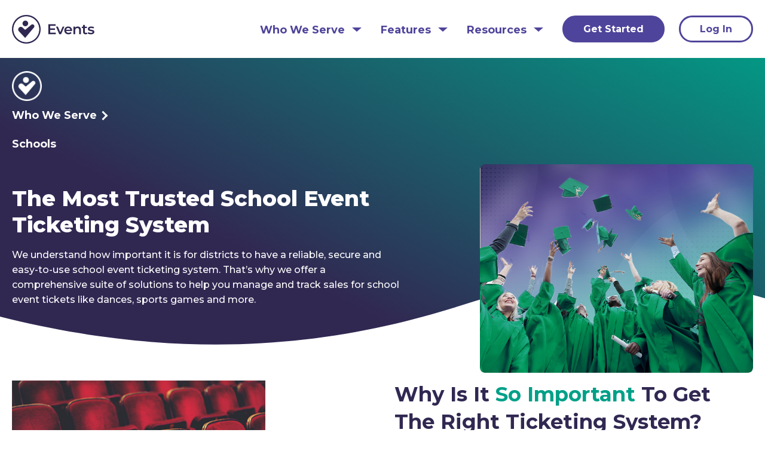

--- FILE ---
content_type: text/html
request_url: https://www.vancoevents.com/us/organizations-school
body_size: 7478
content:


 
<meta http-equiv="content-type" content="text/html;charset=utf-8" />
<head>
    <script type="text/javascript" async src="https://play.vidyard.com/embed/v4.js"></script>
    <!-- Google tag (gtag.js) --> 
    <script async src="https://www.googletagmanager.com/gtag/js?id=G-MN9RG7B1C1"></script>
    <script>
        window.dataLayer = window.dataLayer || []; function gtag(){dataLayer.push(arguments);}
        gtag('js', new Date());
        gtag('config', 'G-MN9RG7B1C1');
    </script>
    
    <meta charset="UTF-8">
    <meta http-equiv="X-UA-Compatible" content="IE=edge">
    <meta name="viewport" content="width=device-width, initial-scale=1.0">
    <!--<link rel="icon" type="image/x-icon" href="~/images/ftr_logo.svg" />-->
    <link rel="icon" type="image/x-icon" href="media/h1ua0jrl/favicon.png" />
    <!--********************master css files *********************-->
    <link rel="stylesheet" href="css/style.css">
    <link rel="stylesheet" href="css/responsive.css">
    
</head>

<!-- Pages that do not have actual <a> tags -->
<!-- Add them to this list -->
<div style="display: none;">
    <a href="resource-thank-you-page" style="display: none;">resource-thank-you-page</a>
    <a href="resources-typ-church-event-kit" style="display: none;">resources-typ-church-event-kit</a>
    <a href="resources-typ-school-event-planning-checklists" style="display: none;">resources-typ-school-event-planning-checklists</a>
    <a href="resources-typ-school-fundraising-letter-templates" style="display: none;">resources-typ-school-fundraising-letter-templates</a>
    <a href="live-webinar-typ" style="display: none;">live-webinar-typ</a>
    <a href="additional-thank-you-page" style="display: none;">additional-thank-you-page</a>
    <a href="info/get-started-thanks" style="display: none;">get-started-thanks</a>
    <a href="info/demo-thanks" style="display: none;">demo-thanks</a>
    <a href="info/contact-us-thanks" style="display: none;">contact-us-thanks</a>
    <a href="live-webinar-typ" style="display: none;">live-webinar-typ</a>
    <a href="resources-typ-school-event-planning-checklists" style="display: none;">resources-typ-school-event-planning-checklists</a>
    <a href="resources-typ-school-fundraising-letter-templates" style="display: none;">resources-typ-school-fundraising-letter-templates</a>
    <a href="resources-typ-church-event-kit" style="display: none;">resources-typ-church-event-kit</a>
    <a href="resources-typ-on-demand-get-game-day-ready-with-vanco-events" style="display: none;">resources-typ-on-demand-get-game-day-ready-with-vanco-events</a>
    <a href="resources-typ-on-demand-the-answer-to-your-fundraising-dilemmas" style="display: none;">resources-typ-on-demand-the-answer-to-your-fundraising-dilemmas</a>
    <a href="resources-typ-on-demand-your-ticketing-partner-for-the-performing-arts" style="display: none;">resources-typ-on-demand-your-ticketing-partner-for-the-performing-arts</a>
    <a href="resources-typ-on-demand-vanco-events-a-better-way-to-manage-school-event" style="display: none;">resources-typ-on-demand-vanco-events-a-better-way-to-manage-school-event</a>
</div>
<!-- End Pages that do not have actual <a> tags -->
<nav class="nav-wrp">
    <div class="navCont dflx_xy">
        <a href="https://www.vancoevents.com/us/" class="lgImg">
            <!--<img src="/images/vanco_logo.svg" alt="vanco-logo">-->
            <img src="media/kfdjyvzo/vanco-logo.png" alt="vanco-logo">
        </a>
        <div class="menuBtn dflx_cent">
            <ul class="navCenter dflx">
                <li>
                    <a href="javascript: void(0)">
                        Who We Serve
                    </a>
                    <ul class="drop-content">
                        <li>
                            <a href="organizations-school">Schools</a>
                            <ul class="sub_menu">
                                <li><a href="organizations-school-box-office-software">Performing Arts</a></li>
                                <li><a href="organizations-school-sports">Sports</a></li>
                                <li><a href="organizations-school-prom-tickets">Dances</a></li>
                                <li><a href="organizations-school-k12-district-online-events">District Admins</a></li>
                            </ul>
                        </li>
                        <li><a href="organizations-church-sell-event-tickets">Churches & Faith Orgs</a></li>
                        <li><a href="organizations-community-event-ticketing-system">Community Orgs</a></li>
                    </ul>
                </li>
                <li>
                    <a href="javascript: void(0)">
                        Features
                    </a>
                    <ul class="drop-content">
                        <li>
                            <!-- <a href="javascript: void(0)"></a> -->
                            <ul class="sub_menu">
                                <li><a href="features-ticket-scanning-app">Ticket Scanner App</a></li>
                                <li><a href="features-time-entry-ticketing-events">Timed Entry Ticketing</a></li>
                                <li><a href="features-white-label-ticketing">White Label Event Ticketing</a></li>
                                <li><a href="features-reserved-seating-tickets">Reserved Seating</a></li>
                                <li><a href="features-virtual-event-tickets">Virtual Event Ticketing</a></li>
                                <li><a href="features-event-payment-processing">Event Payment Processing</a></li>
                                <li><a href="features-event-ticketing-analytics">Ticketing Analytics & Reporting</a></li>
                                <li><a href="features-fundraising-event-software">Event Fundraising</a></li>
                            </ul>
                        </li>
                        <li><a href="features">See all Features</a></li>
                    </ul>
                </li>
                <li>
                    <a href="javascript: void(0)">Resources</a>
                    <ul class="drop-content">
                        <li><a href="resources">Resource Center</a></li>
                        <li><a href="https://www.vancoevents.com/us/eventlist/vancoeventsschool">Test Drive Vanco Events</a></li>
                        <li><a href="vanco-software">Additional Vanco Tools</a></li>
                    </ul>
                </li>
            </ul>
            <div class="nav_btnW dflx_cent">
                <!-- <button onclick="window.location.href=''" class="van_bt">Get Started for Free</button> -->
                <a class="van_bt" href="info/request-a-demo">Get Started</a>
                <a class="van_bt van_btout" href="https://portal.vancoevents.com/us/auth?setRegion=true">Log In</a>
            </div>
        </div>

        <!-- hamburger menu for small devices-->
        <div class="toggle_bar" onclick="myFunction(this)">
            <div class="bar1"></div>
            <div class="bar2"></div>
            <div class="bar3"></div>
        </div>

    </div>
</nav>  <!--Navigation menu ends here-->
<body>
    <!DOCTYPE html>
<html lang="en">
<head>
    <title>The Most Trusted School Event Ticketing System | Vanco Events</title>
    <meta name="description" content="Want an easy-to-use school event ticketing system? Our customizable and flexible software is perfect for dances, sports and more. Try it for free! " />
    <script integrity="sha384-VwOj7SOOg3qaTNjYFc9nvWdyJSUdxk/EFhwZuP1oONlZ+/f06pXh8R2UZ/On7prV" crossorigin="anonymous" src="js/play.vidyard_embed_v4.js"></script>
</head>
<body>
    <div class="pageWrp mainCon">
        <div class="page_wrap">
            <section class="head_bann hm_bann inr_bann">
                <div class="container hb_cont">
                    <div class="hb-inner">
                        <ul class="vanco_bdcr dflTemplate saved: Template saved without any errors!
x_cent">
                            <!--<li><img src="images/bdc_logo.svg" alt="breadcrumb-logo"></li>-->
                            <li><img src="media/e1vpbalb/bdc-logo.png" alt="breadcrumb-logo"></li>
                            <li class="brd_txt"><a href="organizations">Who We Serve <i class="arrow right"></i></a></li>
                            <li class="brd_txt">Schools</li>
                        </ul>
                        <div class="bann_lower dflx_sb">
                            <div class="bann_tCont">
                                <h1 class="ban_hd">The Most Trusted School Event Ticketing System</h1>
                                <p class="ban_para">We understand how important it is for districts to have a reliable, secure and easy-to-use school event ticketing system. That&#x2019;s why we offer a comprehensive suite of solutions to help you manage and track sales for school event tickets like dances, sports games and more.</p>
                            </div>
                            <div class="ban_img">
                                <img src="media/etkd1ize/high-school-graduates-throwing-caps06a0.jpg?rnd=133324462639700000">
                            </div>
                        </div>
                    </div>
                </div>
            </section>
            <!--banner ends-->
            <section class="right_duo vanco_pdY soImp">
                <div class="container">
                    <div class="duoWrp dflx_sb">
                        <div class="imgSec lt_imgSec">
                            <img src="media/c3vbgiaz/seats3783.jpg?rnd=133324464028430000">
                        </div>
                        <div class="textSec rt_txtSec">
                            <h2 class="vanco_hd mix_hd">Why Is It <span class="grn_txt">So Important</span> To Get The Right Ticketing System?</h2>
                            <div class="vanco_txtBox">
                                <p class="vanco_txt">Having a great ticketing and payment system is important because school events aren&#x2019;t just for students and teachers! Inviting members of your community to these events helps you build stronger connections with families, businesses and organizations beyond the school community.</p>
                            </div>
                        </div>
                    </div>
                </div>
            </section>
            <!--soImp ends-->
            <section class="ticketingSec vanco_pdY">
                <div class="container">
                    <div class="cent_box">
                        <h2 class="vanco_hd mix_hd">What Sets Vanco&#x2019;s  <span class="grn_txt">School Event Ticketing System</span> Apart?</h2>
                        <p class="vanco_txt">We built our events software specifically for schools. Take a closer look at some of the key features that make our school event ticketing software stand out:</p>
                    </div>
                    <div class="wc_cont dflx_sb tabWcCont">
                        <div class="ticket_tabSec">
                            <div class="tab tcTab">
                                <button class="tablinks" onclick="openTicket(event, 'secure')" id="defaultOpen">
                                    <img src="icons/credit-card-icons.svg" alt="ticketlogo" /><span class="tab_name">Secure</span>
                                </button>
                                <button class="tablinks" onclick="openTicket(event, 'customizable')"><img src="icons/drag-and-drop-icon.svg" alt="ticketlogo" /><span class="tab_name">Customizable</span> </button>
                                <button class="tablinks" onclick="openTicket(event, 'donation')"><img src="icons/hand-holding-hearts.svg" alt="ticketlogo" /><span class="tab_name">Donations</span> </button>
                                <button class="tablinks" onclick="openTicket(event, 'promotion')"><img src="icons/megaphone-icon.svg" alt="ticketlogo" /><span class="tab_name">Promotion</span> </button>
                                <button class="tablinks" onclick="openTicket(event, 'flexibility')"><img src="icons/tickets-on-computer-and-phone-icon.svg" alt="ticketlogo" /><span class="tab_name">Flexibility</span> </button>
                            </div>
                            <div id="secure" class="tabcontent">
                                <div class="left_duo">
                                    <div class="duoWrp dflx_sb">
                                        <div class="textSec lt_txtSec">
                                            <div class="vanco_txtBox">
                                                <h3 class="vanco_hd">Secure Payment Processing</h3>
                                                <p class="vanco_txt">Our secure payment processing system ensures all payments are safe and secure. We accept debit cards and all major credit cards. We also offer discount codes, giving you the ability to offer discounts to students, staff and families.</p>
                                            </div>
                                        </div>
                                        <div class="imgSec rt_imgSec">
                                            <img src="media/fpidgjoa/shield-with-thumbs-up-security4c7a.png?rnd=133337540500970000">
                                        </div>
                                    </div>
                                </div>
                            </div>
                            <div id="customizable" class="tabcontent">
                                <div class="left_duo">
                                    <div class="duoWrp dflx_sb">
                                        <div class="textSec lt_txtSec">
                                            <div class="vanco_txtBox">
                                                <h3 class="vanco_hd">Customizable Event Pages </h3>
                                                <p class="vanco_txt">Our software makes it easy to create custom event pages for each of your events. You can customize the look of each event page with logos, photos, and more. Plus, you can add information about the event and give potential attendees the ability to purchase tickets directly from the event page. </p>
                                            </div>
                                        </div>
                                        <div class="imgSec rt_imgSec">
                                            <img src="media/mdmeom0e/event-listing-basketball-graduationab6f.jpg?rnd=133337541194100000">
                                        </div>
                                    </div>
                                </div>
                            </div>
                            <div id="donation" class="tabcontent">
                                <div class="left_duo">
                                    <div class="duoWrp dflx_sb">
                                        <div class="textSec lt_txtSec">
                                            <div class="vanco_txtBox">
                                                <h3 class="vanco_hd">Donations</h3>
                                                <p class="vanco_txt">Get the funding you need for key programs with our <a href="https://www.vancopayments.com/education/fundraising-software-for-schools" style="color: #0618f4;" class="ttl"> fundraising </a>,<a href="https://www.vancopayments.com/education/online-payment-processing" style="color: #0618f4;" class="ttl"> online payments </a> and donation tools.</p>
                                            </div>
                                        </div>
                                        <div class="imgSec rt_imgSec">
                                            <img src="media/n30j5c3g/donation-feature-screenshotdd5c.png?rnd=133328564965030000">
                                        </div>
                                    </div>
                                </div>
                            </div>
                            <div id="promotion" class="tabcontent">
                                <div class="left_duo">
                                    <div class="duoWrp dflx_sb">
                                        <div class="textSec lt_txtSec">
                                            <div class="vanco_txtBox">
                                                <h3 class="vanco_hd">Promote Events</h3>
                                                <p class="vanco_txt">Easily advertise events and communicate with school event ticket holders using Vanco&#x2019;s promotional features, such as QR codes. </p>
                                            </div>
                                        </div>
                                        <div class="imgSec rt_imgSec">
                                            <img src="media/3ctfoxnr/megaphone-promotion-social-post4253.jpg?rnd=133328558329530000">
                                        </div>
                                    </div>
                                </div>
                            </div>
                            <div id="flexibility" class="tabcontent">
                                <div class="left_duo">
                                    <div class="duoWrp dflx_sb">
                                        <div class="textSec lt_txtSec">
                                            <div class="vanco_txtBox">
                                                <h3 class="vanco_hd">Flexible Ticketing Options</h3>
                                                <p class="vanco_txt">Set up ticket price tiers and limits to help you easily manage the number of tickets you sell for each event. You can also sell presale tickets, check ticket holders in and out, and assign seats or set general seating options. The system also allows you to gather additional information about attendees (like special meal restrictions), to ensure your event runs smoothly. </p>
                                            </div>
                                        </div>
                                        <div class="imgSec rt_imgSec">
                                            <img src="media/513mmtsj/generic-event-front-end-ticket-pricing-screenshot2aa5.png?rnd=133328560438630000">
                                        </div>
                                    </div>
                                </div>
                            </div>
                        </div>
                    </div>
                </div>
            </section>
            <section class="blue_card vanco_pdY">
                <div class="container">
                    <div class="blue_cardinner">
                        <div class="blb_cont dflx_sb">
                            <div class="crd_left blbC">
                                <h2 class="vanco_hd">Discover All You Can Do With Vanco Events</h2>
                                <p class="vanco_txt">These are just a few of the features that make Vanco Events the perfect choice for all your school event ticketing software needs. See everything Vanco Events can do. You can use it for free for any of your no-charge events or play around with its features to see just how simple and easy it is to use for online ticket sales for schools.</p>
                                <a href="info/get-started" class="van_bt van_btout wht_out">Try It Out for Free!</a>
                            </div>
                        </div>
                    </div>
                </div>
            </section>
            <!--blue_card ends-->
            <section class="school_event vanco_pdY">
                <div class="container">
                    <h2 class="vanco_hd text-center">Great for <span class="grn_txt">Any Type</span> of School Event</h2>
                    <div class="evt_cardWrp">
                        <div class="evtCard imgr">
                            <div class="imgS">
                                <img src="images/football-players.jpg" alt="image-card">
                            </div>
                            <div class="txtS">
                                <h3 class="ttl">Sports</h3>
                                <p class="para">High school online ticket sales are important for your district, and sports make up the bulk of those sales. See why districts across the country trust Vanco with their sporting events.</p>
                                <a href="organizations-school-sports" class="learn_m">learn more <i class="arrow right"></i></a>
                                
                            </div>
                        </div>
                        <div class="evtCard imgr">
                            <div class="imgS">
                                <img src="images/prom-flowers.jpg" alt="image-card">
                            </div>
                            <div class="txtS">
                                <h3 class="ttl">Dances</h3>
                                <p class="para">School dances involve a lot of planning and management. Make the process easier for homecoming and prom dances with our high school ticket program.</p>
                                <a href="organizations-school-prom-tickets" class="learn_m">learn more <i class="arrow right"></i></a>
                            </div>
                        </div>
                        <div class="evtCard imgr">
                            <div class="imgS">
                                <img src="images/seats.jpg" alt="image-card">
                            </div>
                            <div class="txtS">
                                <h3 class="ttl">Performing Arts</h3>
                                <p class="para">School plays and concerts can be a challenge to prepare for, assign seats and manage a box office. Fortunately, Vanco Events makes the whole experience simple.</p>
                                <a href="organizations-school-box-office-software" class="learn_m">learn more <i class="arrow right"></i></a>
                            </div>
                        </div>
                        <div class="evtCard imgr">
                            <div class="imgS">
                                <img src="images/woman-clapping.jpg" alt="image-card">
                            </div>
                            <div class="txtS">
                                <h3 class="ttl">And More!</h3>
                                <p class="para">Districts across the country have used Vanco Events for <a href="https://www.vancopayments.com/education/fundraising-software-for-schools" style="color: #0618f4;">fundraisers</a>, graduations, festivals, back-to-school gatherings and more. See how these events look in Vanco Events.</p>
                                <a href="https://www.vancoevents.com/us/events/eventlist/eventListingAccount/vancoeventsschool" class="learn_m">Test Drive Vanco Events <i class="arrow right"></i></a>
                            </div>
                        </div>
                    </div>
                    <!--evt_cardWrp ends-->
                </div>
            </section>
            <!--school_event ends here-->
            <section class="curve_bg">
                <div class="container">
                    <section class="videoSec-cont vanco_pdY">
                        <div class="vdSecWrp dflx_xy">
                            <div class="imgSec rt_imgSec">
                                <div class="videoSec duoftb_vdSec">
                                    <div class="vdSec wrapper">
                                        <!-- <video class="video" poster="images/poster.png" controls="">
                                           <source src="http://e14aaeb709f7cde1ae68-a1d0a134a31b545b257b15f8a8ba5726.r70.cf3.rackcdn.com/projects/31432/1427815464209-bf74131a7528d0ea5ce8c0710f530bb5/1280x720.mp4" type="video/mp4">
                                        </video>
                                        <div class="playpause"></div> -->
                                        <img style="width: 100%; margin: auto; display: block;"
                                             class="vidyard-player-embed"
                                             src="https://play.vidyard.com/w9sAnv623DAWRdLFarfL38.jpg"
                                             data-uuid="w9sAnv623DAWRdLFarfL38"
                                             data-v="4"
                                             data-type="inline" />
                                    </div>
                                </div>
                            </div>
                            <div class="vd_HdSec">
                                <h2 class="vanco_hd vdS_hd">Why <span class="grn_txt">1,300&#x2B; School Districts And Counting</span> Trust Vanco</h2>
                            </div>
                        </div>
                    </section>
                    <!--videoSec-cont ends here-->
                    <section class="faq_sec vanco_pdY">
                        <h2 class="vanco_hd text-center">School Event Ticketing System <span class="grn_txt">FAQs</span></h2>
                        <div class="faq_wr">
                            <div class="faq_box accordionItem open">
                                <h3 class="accordionItemHeading">Can you offer discounts on tickets with Vanco Events?</h3>
                                <!-- This div holds the content to be displayed-->
                                <div class="accordionItemContent">
                                    <p>Yes! Vanco Events offers a variety of discount types depending on your event needs, including promotion codes, early bird tickets, VIP tickets, staff tickets, complimentary tickets and special promotions to groups.</p>
                                </div>
                                <!--icon section for accordion-->
                                <div class="plus"></div>
                            </div>
                            <div class="faq_box accordionItem close">
                                <h3 class="accordionItemHeading">What payment methods are accepted with Vanco Events Ticketing Software?</h3>
                                <!-- This div holds the content to be displayed-->
                                <div class="accordionItemContent">
                                    <p>Vanco accepts debit cards and most credit cards, including Visa, MasterCard, AmEx and Discover.</p>
                                </div>
                                <!--icon section for accordion-->
                                <div class="plus"></div>
                            </div>
                            <div class="faq_box accordionItem close">
                                <h3 class="accordionItemHeading">Can Vanco Events handle refunds?</h3>
                                <!-- This div holds the content to be displayed-->
                                <div class="accordionItemContent">
                                    <p>Absolutely! You can easily refund tickets in case of event cancellations or if an attendee can no longer attend a performance.</p>
                                </div>
                                <!--icon section for accordion-->
                                <div class="plus"></div>
                            </div>
                            <div class="faq_box accordionItem close">
                                <h3 class="accordionItemHeading">What equipment and software do I need to start using Vanco Events?</h3>
                                <!-- This div holds the content to be displayed-->
                                <div class="accordionItemContent">
                                    <p>All you need is a computer, tablet or mobile phone with internet access to get going. Then you are off to the races!</p>
                                </div>
                                <!--icon section for accordion-->
                                <div class="plus"></div>
                            </div>
                            <div class="faq_box accordionItem close">
                                <h3 class="accordionItemHeading">How can schools scan tickets for events?</h3>
                                <!-- This div holds the content to be displayed-->
                                <div class="accordionItemContent">
                                    <p>Vanco offers our Vanco Events Scanning App, which can be downloaded for free to any Apple or Android mobile device. When attendees arrive, they can present either their digital ticket or printed ticket to be scanned by the app and granted entry to the event. This feature can also be used to track attendees as they check in and out.</p>
                                </div>
                                <!--icon section for accordion-->
                                <div class="plus"></div>
                            </div>
                            <div class="faq_box accordionItem close">
                                <h3 class="accordionItemHeading">Can Vanco Events collect donations?</h3>
                                <!-- This div holds the content to be displayed-->
                                <div class="accordionItemContent">
                                    <p>Yes! Event organizers can take donations at the online checkout when an attendee prepares to pay for their tickets. Attendees can then add any additional donation they want to contribute through the Vanco Events platform. </p>
                                </div>
                                <!--icon section for accordion-->
                                <div class="plus"></div>
                            </div>
                            <div class="faq_box accordionItem close">
                                <h3 class="accordionItemHeading">What if an attendee loses their event tickets? What can Vanco Events do to help?</h3>
                                <!-- This div holds the content to be displayed-->
                                <div class="accordionItemContent">
                                    <p>It happens, don't worry! Simply instruct the attendee to go to the <a href="lost-tickets" style="color: #0618f4;"> Find Tickets </a> page and re-enter their email address, and we'll email the tickets again.</p>
                                </div>
                                <!--icon section for accordion-->
                                <div class="plus"></div>
                            </div>
                        </div>
                    </section>
                    <!--faq_sec ends here-->
                </div>
            </section>
            <!--cadsSecWrp ends-->
            <section class="down_res res_bg vanco_pdY">
                <!-- <div class="res_bg"> -->
                <div class="container">
                    <h2 class="vanco_hd text-center res_hd">Download Free Resources To Help Your School</h2>
                    <div class="resCardWrp">
                        <div class="evtCard imgr">
                            <div class="imgS">
                                <img src="images/School-event-planning-checklists_featured_TYP_LP_image.jpg" alt="image-card">
                            </div>
                            <div class="txtS">
                                <h3 class="ttl">Free School Event Checklists</h3>
                                <p class="para">Make sure you are prepared for your upcoming school events and fundraisers with our free checklists.</p>
                                <a href="resources-school-event-planning-checklists" class="learn_m">Download Now <i class="arrow right"></i></a>
                            </div>
                        </div>
                        <div class="evtCard imgr">
                            <div class="imgS">
                                <img src="images/24-Free-Donation-Letters_VE_LP_TYP_image.jpg" alt="image-card">
                            </div>
                            <div class="txtS">
                                <h3 class="ttl">Free Donation Letter Templates</h3>
                                <p class="para">Access 24 letter templates to boost donations for just about any school event or fundraiser.</p>
                                <a href="resources-school-fundraising-letter-templates" class="learn_m">Download Now <i class="arrow right"></i></a>
                            </div>
                        </div>
                    </div>
                </div>
                <!-- </div>                        -->
            </section>
        </div>
        <!--page_wrap ends-->
    </div>
    <!--************js attached*************-->
    <script integrity="sha384-D3uwrq65ksHOpbvkMEb7reM5Bzm4MbOwpMgngc01wq8i5BTp7Tc74UZr97GXb2xS" crossorigin="anonymous" src="js/jquery.min.js"></script>
    <script integrity="sha384-dJawGFxh4pGUjOaotu9F1rNY20jQIAr5b/MXlXozLZLS2ar2L0mgo1E5WsetGHGd" crossorigin="anonymous" src="js/script.js"></script>
    <script>
        // js for tab section
        function openTicket(evt, cityName) {
            var i, tabcontent, tablinks;
            tabcontent = document.getElementsByClassName("tabcontent");
            for (i = 0; i < tabcontent.length; i++) {
                tabcontent[i].style.display = "none";
            }
            tablinks = document.getElementsByClassName("tablinks");
            for (i = 0; i < tablinks.length; i++) {
                tablinks[i].className = tablinks[i].className.replace(" active", "");
            }
            document.getElementById(cityName).style.display = "block";
            evt.currentTarget.className += " active";
        }

        // Get the element with id="defaultOpen" and click on it
        document.getElementById("defaultOpen").click();
    </script>
    <script>
        // Js for custom play button and its functionality................
        $(".video").parent().click(function () {
            if ($(this).children(".video").get(0).paused) {
                $(this).children(".video").get(0).play();
                $(this).children(".playpause").fadeOut();
            } else {
                $(this).children(".video").get(0).paused;
                $(this).children(".playpause").fadeIn();
            }
        });
    </script>
    <script>
        //js for accordion..............
        var accItem = document.getElementsByClassName('faq_box accordionItem');
        var accHD = document.getElementsByClassName('accordionItemHeading');
        for (i = 0; i < accHD.length; i++) {
            accHD[i].addEventListener('click', toggleItem, false);
        }

        var plus = document.getElementsByClassName('plus');
        for (i = 0; i < plus.length; i++) {
            plus[i].addEventListener('click', toggleItem, false);
        }
        function toggleItem() {
            var itemClass = this.parentNode.className;
            for (i = 0; i < accItem.length; i++) {
                accItem[i].className = 'faq_box accordionItem close';
            }
            if (itemClass == 'faq_box accordionItem close') {
                this.parentNode.className = 'faq_box accordionItem open';
            }
        }

    </script>
    <script>
        // Js for custom play button and its functionality................
        $(".video").parent().click(function () {
            if ($(this).children(".video").get(0).paused) {
                $(this).children(".video").get(0).play();
                $(this).children(".playpause").fadeOut();
            } else {
                $(this).children(".video").get(0).paused;
                $(this).children(".playpause").fadeIn();
            }
        });
    </script>
</body>

 
</html>
    <!-- Start of HubSpot Embed Code -->
    <script type="text/javascript" id="hs-script-loader" async defer src="https://js.hs-scripts.com/460781.js"></script>
    <!-- End of HubSpot Embed Code -->
</body>
<!--footer starts-->
<footer class="ftr-wrp">
    <div class="footCont">
        <div class="ftr_upper">
            <div class="ftr_linkWrp dflx_sb">
                <!--<a href="#" class="ftr_lg"><img src="~/images/ftr_logo.svg" alt="footer-logo"></a>-->
                <a href="#" class="ftr_lg"><img src="media/bgqjuuuu/ftr-logo.png" alt="footer-logo"></a>
                <div class="ftr_links dflx_sb">
                    <ul class="ftr_lkBox">
                        <li><a href="organizations">Who We Serve</a></li>
                        <li><a href="organizations-school" class="sub_ftl">Schools</a></li>
                        <li><a href="organizations-church-sell-event-tickets" class="sub_ftl">Churches & Faith Orgs</a></li>
                        <li><a href="organizations-community-event-ticketing-system" class="sub_ftl">Community Orgs</a></li>
                    </ul>
                    <ul class="ftr_lkBox">
                        <li><a href="features">Features</a></li>
                        <li><a href="resources">Resources</a></li>
                        <li><a href="https://www.vancoevents.com/us/eventlist/vancoeventsschool" class="sub_ftl">Test Drive Vanco Events</a></li>
                        <li><a href="vanco-software" class="sub_ftl">Additional Vanco Tools</a></li>
                    </ul>
                    <ul class="ftr_lkBox">
                        <li><a href="javascript: void(0)" class="tckt">Ticket Info</a></li>
                        <li><a href="search-events" class="sub_ftl">Buy tickets</a></li>
                        <li><a href="find-transaction" class="sub_ftl">Find my transaction</a></li>
                        <li><a href="resend-tickets" class="sub_ftl">Find my tickets</a></li>
                    </ul>
                    <ul class="ftr_lkBox">
                        <li><a href="info/get-started">Get Started for Free</a></li>
                        <li><a href="https://portal.vancoevents.com/us/auth?setRegion=true">Login</a></li>
                        <li><a href="contact-us">Contact Us</a></li>
                    </ul>
                </div>
            </div>
            <div class="ftr_social dflx_cc">
                <a href="https://www.linkedin.com/authwall?trk=bf&amp;trkInfo=AQFgXowUcmQxrAAAAYjXorpQCdxryVssloLHQIYTN7zylwQRtvg2dGXTuVxNrIWnByKLqC3-P306gxBryGTncWFEpcVV1c4Vf7cABMCd3DllbyL_ezvmrqoHHCQzJNLDvSBlCe4=&amp;original_referer=&amp;sessionRedirect=https%3A%2F%2Fwww.linkedin.com%2Fcompany%2Fvanco-payment-solutions%2F" class="sc_lk"><img src="images/linkedin.svg" alt="linkedin"></a>
                <a href="https://www.facebook.com/vancopaymentsolutions/" class="sc_lk"><img src="images/fb.svg" alt="twitter"></a>
                <a href="https://twitter.com/vancopayments?ref_src=twsrc%5Egoogle%7Ctwcamp%5Eserp%7Ctwgr%5Eauthor" class="sc_lk"><img src="images/twitter.svg" alt="fb"></a>
                <a href="https://www.youtube.com/channel/UCYjeG7-N20L1pbrxu8jlZ1g/" class="sc_lk"><img src="images/youtube.svg" alt="youtube"></a>
            </div>
            <div class="ftr_hr"></div>
        </div>
        <div class="ftr_lower">
            <p class="ftr_note">©2024 Vanco. All rights reserved</p>
            <div class="ftr_ntlink dflx_cc">
                <a href="info/website-terms-of-use" class="ftr_note_lk">Website terms of use</a>
                <a href="info/privacy" class="ftr_note_lk">Privacy</a>
                <a href="info/legal" class="ftr_note_lk">Legal</a>
            </div>
        </div>
    </div>
</footer>
<!--footer ends-->


--- FILE ---
content_type: text/css
request_url: https://www.vancoevents.com/us/css/responsive.css
body_size: 6635
content:
@media screen and (min-width:1500px) {

	.head_bann {
		height: 520px;
		height: 680px;
	}

	.hb_cont {
		height: 100%;
		padding-top: 0;
		align-items: center;
	}

	.ban_hd {
		max-width: 488px;
		padding-top: 0;
	}

	.head_bann.inr_bann {
		background: url(../images/other_bann.svg) no-repeat center;
		background-size: cover;
		height: 660px;
	}

	.inr_bann .hb_cont {
		padding-top: 22px;
	}

	.vanco_bdcr {
		margin-bottom: 50px;
		margin-top: 20px;
	}

	.bann_lower {
		padding-top: 2%;
	}

	.feature_bann .bann_tCont {
		padding-top: 0;
	}

	.feature_bann .bann_lower {
		padding-top: 0;
	}


}

@media screen and (min-width: 1780px)  {
	.head_bann.hm_bann.inr_bann.feature_bann.new_p {
		height: 570px;
	}
	.ban_hd.npban_hd {
		margin-top: 20px;
		font-size: 46px;
		line-height: 50px;
	}
	.feature_bann .bann_tCont .ban_hd.npban_hd + .ban_para {
		font-size: 20px;
		line-height: 30px;
	}
}

@media screen and (min-width: 1980px) {
	.head_bann.inr_bann {
		height: 800px;
	}

	.bann_lower {
		padding-top: 5%;
	}

}

@media screen and (min-width: 2280px) {
	.head_bann {
		height: 800px;
	}

}

@media screen and (min-width: 2350px) {
	.head_bann.inr_bann {
		height: 920px;
	}
}

@media screen and (min-width: 2681px) {
	.head_bann {
		height: 880px;
	}

	.head_bann.inr_bann {
		height: 1000px;
	}

}

@media screen and (min-width: 2901px) {
	.head_bann {
		height: 970px;
	}

	.head_bann.inr_bann {
		height: 1100px;
	}


}


@media screen and (max-width: 1389px) {

	.navCont,
	.footCont {
		max-width: 100%;
		padding: 0 20px;
	}

	.container {
		max-width: 100%;
		padding: 0 20px;
	}

	.hb_cont {
		padding-top: 22px;
	}

	.gp_bann .mod_bInner {
		padding: 40px 80px;
	}

	.ev_payWrp {
		height: 330px;
	}

	.rFormWrp .frm_ctrl {
		width: 100%;
		height: 48px;
		padding: 14px;
		font-size: 18px;
	}

	.tab_txt h1,
	.tab_txt p,
	.tab_txt h2,
	.tab_txt h3 {
		margin-bottom: 18px;
	}

	.tab.van_tab button {
		font-size: 22px;
		line-height: 24px;
		margin-right: 18px;
		min-width: 170px;
	}

	.crdm_para {
		min-height: 100px;
	}

	.ban_para {
		font-size: 16px;
		line-height: 25px;
        margin: 16px 0 0;
	}

	.bann_tCont .ban_para+.van_bt {
		/* margin-top: 20px; */
        margin-top: 18px;
	}

	.van_bt {
		font-size: 16px;
		line-height: 1.2;
		font-weight: 700;
		padding: 10px 32px;
	}

	.vanco_bdcr+.bann_lower .bann_tCont .ban_hd {
		padding-top: 35px;
	}

	.ban_hd {
		font-size: 36px;
        line-height: 44px;
	}

	.vanco_bdcr li img {
		margin-right: 20px;
		width: 50px;
		height: 50px;
	}

	.vanco_bdcr .brd_txt, .vanco_bdcr .brd_txt a {
		font-size: 18px;
		line-height: 48px;                                    
	}

	.vanco_bdcr li:not(:first-child) {
		margin-right: 35px;
	}

	.vanco_hd {
		font-size: 34px;                                              
		line-height: 46px;
	}

	.txtS .ttl {
		font-size: 18px;
		line-height: 24px;
		margin-bottom: 12px;
	}

	.res_mainHd {                                          
		font-size: 36px;
		line-height: 42px;
	}

	.resText .rt_txtWrp .rt_txt {
		font-size: 16px;
		line-height: 24px;
		margin-bottom: 18px;
	}

	.dem-txt {
		font-size: 17px;
		line-height: 25px;
		margin: 15px auto 20px;
	}

	.rq_dem .bk_txt,
	.rq_dem .bk_txt a {
		font-size: 16px;
		line-height: 24px;
	}

	.rq_dem .bk_txt {
		margin-bottom: 20px;
	}

	.rq_dem .res_mainHd {
		font-size: 34px;
		line-height: 38px;
		margin-bottom: 25px;
	}
    .bann_tCont {
        max-width: 650px;
    }


}

@media screen and (max-width: 1100px) {
	.navCenter li a {
		text-transform: capitalize;
		font-size: 15px;
	}

	.navCenter>li {
		margin-right: 25px;
	}

	.navCenter>li>a {
		padding-right: 28px;
	}

	.drop-content {
		min-width: 240px;
		padding: 27px 20px 0;
	}

	.van_bt {
        font-size: 15px;
        padding: 8px 22px;
    }

	.pd_bann .tSec .learn_m {
		font-size: 15px;
	}

	.menuBtn .van_bt {
		margin-right: 15px;
	}

	.navCenter>li>a span {
		right: 0px;
	}

	.bullet .bul_circle {
		width: 65px;
		height: 65px;
	}

	.bul_txt {
		font-size: 17px;
		margin: 15px auto 0;
	}

	.ftr_lkBox li a {
		font-size: 15px;
		line-height: 1;
		margin-bottom: 20px;
	}

	.ftr_note,
	.ftr_note_lk {
		font-size: 15px;
		line-height: 25px;
		margin-bottom: 12px;
	}

	.ftr_links {
		width: calc(100% - 80px);
		padding-left: 80px;
	}

	.vanco_hd {
		font-size: 28px;
        line-height: 36px;
	}

	.textSec .vanco_hd {
		margin-bottom: 25px;
	}

	.ban_hd {
		max-width: 430px;
		width: 45%;
		padding-top: 78px;
		font-size: 32px;
        line-height: 42px;
	}

	.ban_img {
		width: 50%;
		height: auto;
	}

	.head_bann {
		/*height: 400px;*/
		height: 520px;
	}

	.lt_txtSec,
	.lt_imgSec {
		max-width: 100%;
		width: 48% !important;
	}

	.ftb_lduo .lt_txtSec,
	.ftb_rduo .lt_imgSec {
		max-width: 100%;
	}

	.soImp .imgSec.lt_imgSec {
		max-width: 100%;
		height: 250px;
	}

	.rt_txtSec,
	.rt_imgSec {
		max-width: 100%;
		width: 48% !important;
	}

	.soImp .textSec.rt_txtSec {
		padding-top: 0;
		max-width: 100%;
	}

	.crd_left {
		max-width: 100%;
		width: 48%;
		width: 50%;
		
	}

	.crd_left .vanco_txt,
	.blb_cont .vanco_txt {
		margin: 20px 0;
		max-width: 100%;
	}

	.blb_cont .vanco_hd+.van_bt {
		margin-top: 20px;
	}

	.vanco_link,
	.vanco_ttl,
	.vanco_txt {
		font-size: 15px;
		line-height: 20px;
	}

	.vanco_ttl {
		margin-bottom: 5px;
	}

	.wc_cont .rt_imgSec {
		max-width: 100%;
		width: 48%;
	}

	.bul_numb {
		font-size: 26px;
		line-height: 28px;                                      
	}

	.wc_cont,
	.blue_cardinner {
		padding: 30px;
	}

	.blue_cardinner {
		min-height: 340px;
	}

	.vanco_pdY {
		padding: 20px 0;                          
	}

	/****************/
	.tab.tcTab button {
		width: 170px;                            
	}

	.tab.tcTab button img {
		width: 50px;                                          
		height: 50px;                                                                        
	}

	.tab_name {
		font-size: 18px;                                           
        line-height: 20px;
        margin: 6px 0;
	}

	.txtS {
		padding: 15px;
	}

	.txtS .ttl {
		font-size: 20px;
		line-height: 28px;
		margin-bottom: 12px;
	}

	.txtS .para,
	.why_txt,
	.txtS .para a,
	.why_txt a {
		font-size: 12px;
		line-height: 20px;                                    
		min-height: 1px;
	}

	.learn_m {
		font-size: 16px;
		margin-top: 20px;
	}

	.txtS .learn_m {
		font-size: 15px;
	}

	.faq_box {
		padding: 25px 20px;
		margin-bottom: 18px;
	}

	.accordionItemHeading {
		font-size: 18px;
		line-height: 26px;
	}

	.open .accordionItemHeading {
		margin-bottom: 16px;
	}

	.plus {
		top: 50%;
		right: 25px;
		width: 30px;
		height: 30px;
	}

	.res_hd {
		max-width: 500px;
		margin-top: 10px;
	}

	.res_bg {
		height: 560px;
		height: auto;
		background-size: cover;
	}

	.bann_tCont {
		max-width: 510px;
	}

	.bann_tCont h1 {
		max-width: 100%;
		width: 100%;
	}

	.ban_para {
		font-size: 15px;
    line-height: 24px;
    margin: 16px 0 0;
	}

	.crd_left.blbC {
		max-width: 100%;
		width: 80%;
	}

	.vanco_bdcr li img {
		margin-right: 14px;
		width: 45px;
		height: 45px;
	}

	.vanco_bdcr .brd_txt, .vanco_bdcr .brd_txt a {
		font-size: 16px;
		line-height: 40px;
	}

	.vanco_bdcr li:not(:first-child) {
		position: relative;
		margin-right: 22px;
	}

	.vanco_bdcr li:last-child {
		margin-right: 0;
	}

	.tab.tcTab+.tabcontent .lt_txtSec {
		max-width: 100%;
	}

	.resCardWrp>div {
		width: 46%;
	}

	.evt_cardWrp {
		justify-content: center;
	}

	.evt_cardWrp>div {
		width: 46%;
		margin-right: 24px;
	}

	.evt_cardWrp>div:nth-child(2n) {
		margin-right: 0;
	}

	.videoSec {
		width: 480px;
	}

	.videoSec .vdSec {
		height: 270px;
	}

	.vdS_hd {
		max-width: 440px;
	}

	.videoSec .playpause {
		background-size: 80px 80px;
	}

	.resCardWrp {
		padding-top: 25px;
	}

	.rdBtn {
		font-size: 16px;
		line-height: 1.2;
	}

	.why_bx {
		padding: 15px;
	}

	.why_hd {
		font-size: 30px;
		margin-bottom: 8px;
	}

	.rdBtn .arrow {
		top: 2px;
	}

	.rdBtn.rdLess .arrow.up {
		top: 7px;
	}

	.resText,
	.resForm {
		width: 48%;
	}

	.res_mainHd {
		font-size: 34px;
		line-height: 40px;
	}

	.resForm {
		min-height: 415px;
		padding: 25px 20px;
	}

	.resText .rt_txtWrp {
		padding-top: 30px;
	}

	.resText .rt_txtWrp .rt_txt {
		font-size: 16px;
		line-height: 24px;
		margin-bottom: 15px;
	}

	.resText .rt_txtWrp .rt_point li::before {
		top: 10px;
	}

	.bk_title {
		font-size: 18px;
		margin-bottom: 12px;
	}

	.bk_txt,
	.bk_txt a {
		font-size: 17px;
		line-height: 24px;
	}

	.bk_txtSec {
		max-width: 500px;
	}

	.bk_imgSec {
		/* background: #646569; */
		border-radius: 8px;
		width: 340px;
		height: 430px;
	}

	.bk_title {
		font-size: 16px;
		margin-bottom: 10px;                                                 
	}

	.brz_box {
		max-width: 700px;
		padding: 50px 40px 40px
	}

	.ebookWrp .bk_title {
		font-size: 18px;
		margin-bottom: 12px;                                        
	}

	.brz_txt {
		font-size: 16px;
		line-height: 24px;                                    
		margin-bottom: 12px;                                
	}

	.brz_box .vanco_hd {
		margin-bottom: 18px;                                              
	}

	.mod_bann .tSec {
		max-width: 100%;                                                         
		width: 50%;                                           
	}

	.mod_bann .iSec {
		width: 48%;
		height: 300px;                                                    
	}

	.hero_mod .tSec h1,
	.hero_mod .tSec h2,
	.hero_mod .tSec h3 {
		font-size: 34px;
		line-height: 40px;
	}

	.pd_bann .tSec h1,
	.tab_txt h1,
	.pd_bann .tSec h2,
	.tab_txt h2,
	.pd_bann .tSec h3,
	.tab_txt h3 {
		font-size: 28px;
		line-height: 34px;
		margin-bottom: 15px;
	}

	.hero_mod .tSec p {
		font-size: 20px;
		line-height: 1.4;
	}

	.pd_bann .tSec p {
		font-size: 15px;
		line-height: 22px;                                                                                                   
	}

	.tSec .btnSec {
		margin-top: 20px;                             
	}

	.mod_bann.pd_bann .tSec {
		padding: 0px 4%;
	}

	.mod_bann.pd_bann .iSec {
		height: auto;
	}

	.gp_bann .mod_bInner {
		padding: 30px 60px;
	}

	.ev_txtW h1,
	.ev_txtW h2,
	.ev_txtW h3 {
		font-size: 20px;
		line-height: 26px;
		margin: 10px 0 6px;
	}

	.ev_txtW p {
		font-size: 15px;
		line-height: 20px;
	}

	.tabCont_inner {
		padding: 30px;
	}

	.vc_tabs .tabcontent,
	.vc_tabs .tabcontent2 {
		margin-top: -1px;
	}

	.tab.van_tab button {
		font-size: 18px;
		line-height: 22px;
		margin-right: 18px;                                                                                                 
		min-width: 170px;
	}

	.crdm_hd {
		font-size: 26px;
		line-height: 32px;                                             
		margin-bottom: 10px;                                  
	}

	.crdm_para {
		font-size: 15px;
		line-height: 20px;                                     
		margin-bottom: 10px;                                                                        
		min-height: 100px;
	}

	.crdm_ic {
		margin-bottom: 8px;
	}

	.cardMod_wrp.cardm_pd {
		padding: 16px;
	}

	.cardMod_wrp .crdM {
		padding: 15px;
	}

	.card_4 .crdm_para {
		min-height: 140px;
	}

	.val_mod .cardMod_wrp.cardm_pd {
		padding: 20px 16px;                               
	}

	.tstWrp {
		padding: 30px 0;
	}
                            
	.feature_bann .bann_tCont {
		padding-top: 40px;                                                                                                                        
	}

	.head_bann.inr_bann.feature_bann {
		height: 580px;
	}

	.ft_pay .vanco_hd {
		margin-bottom: 30px;
	}

	.head_bann.inr_bann.feature_bann.ftb_bann {
		height: 650px;
	}

	.videoSec.duoftb_vdSec .vdSec {
		height: 270px;
	}

	.textSec .ftb-vanco_hd {
		margin-bottom: 10px;
	}

	.ftb_ttl {
		font-size: 20px;
		margin-bottom: 10px;
	}

	.ftb_rduo .vanco_txtBox,
	.ftb_lduo .vanco_txtBox {
		margin-bottom: 25px;
	}

	.rq_dem .res_mainHd {
		font-size: 30px;
		line-height: 36px;
		margin-bottom: 20px;
	}
	.evtCard.imgr .imgS {
		height: 270px;
	}

	.bk_txt a, .dot_pt li, .numb_pt li {
		font-size: 16px;
		line-height: 24px;                                             
	}
	ul.dot_pt li, ul.numb_pt li {
		margin-top: 10px;                                
	}
	ul ul.dot_pt.lk_pt li.bk_txt a {
		font-size: 15px;
		line-height: 18px;                                
	}
	ul ul.dot_pt li {
		margin-top: 7px;
	}
	.ebookWrp {
		align-items: flex-start;
	}
	.ftb_lduo .imgSec.rt_imgSec:not(.vdSection), .ftb_rduo .imgSec.lt_imgSec {
		width: auto;
		width: 32%!important;
	}
	.pfWrp .vanco_hd {
		font-size: 24px;
		line-height: 34px;
		margin-bottom: 15px!important;
	}
	.pfWrp .vanco_txt {
		font-size: 16px;
		line-height: 24px;
	}
	.pyTab .tab_name {
		font-size: 22px;
		line-height: 30px;
	}
	.fgrp span {
	    font-size: 14px;
	}
	.frmC {
		padding: 0 0.5rem;
	}
	.fldGrps .fgrp {
		margin-right: 1.5%;
	}
	.fldGrps .fgrp:first-child, .fldGrps .van_bt {
		width: 20%;
	}
	.opGrps.fldGrps .fgrp {
		width: 25%!important;
	}
	.lkFor_inner .van_bt {
		padding: 8px 22px;
	}
	.bk_txt.webR, .dwnCopy {
		font-weight: 700;
		font-size: 16px;
		line-height: 24px;
		margin-top: 15px;
	}
	.nwTyp_bottom .vanco_txt {
		margin-top: 10px;
	}
	.nTyp_vid .vdImg_inner .videoSec .vdSec {
		/* height: 568px; */
		height: auto;
	}


}


@media screen and (max-width:899px) {
	.toggle_bar {
		display: block;
	}

	.menuBtn {
		display: block;
		position: absolute;
		top: 0;
		left: -300px;
		background: #eef0f4;
		background: #f4f4f4;
		height: 100vh;
		width: 300px;
		padding: 0;
		box-shadow: none;
		transition: all 0.6s ease-in;
		-webkit-transition: all 0.6s ease-in;
		padding: 16px 0 16px;
	}

	.open .menuBtn {
		left: 0;
		box-shadow: 0 0 10px 2px rgba(0, 0, 0, 0.4);                                      
	}

	.navCenter,
	.nav_btnW {
		display: block;
	}

	.drop-content {
		min-width: 1px;                                               
		padding: 0;
		position: relative;                                      
		top: 0;
		width: 100%;
		border-radius: 8px 0px 0px 8px;
		border-left: 6px solid #00A088;
		border-bottom: none;
		background: #f4f4f4;
	}

	.navCenter li a+.drop-content li a {
		margin-bottom: 0;
		padding: 10px 5px 10px 20px;
		white-space: nowrap;
		font-size: 14px;
	}

	.navCenter>li {
		margin-right: 0;
	}

	.navCenter>li>a {
		padding-right: 0;
		display: block;
		padding: 15px;
		font-size: 16px;
		line-height: 22px;
	}

	.navCenter>li>a:after {
		border-top: 7px solid #4F449B;
		top: 50%;
		transform: translateY(-50%);
		right: 20px;
	}

	.menuBtn .nav_btnW {
		padding: 25px 15px 15px;
	}

	.menuBtn .van_bt {
		margin-right: 0px;
		width: 100%;
	}

	.menuBtn .nav_btnW .van_bt:first-child {
		margin-bottom: 20px;
	}

	/*****************************************************/

	.hb_cont {
		display: block;
	}

	.ban_hd {
		max-width: 100%;                                            
		width: 100%;
		padding-top: 50px;                                
		font-size: 30px;                                       
		line-height: 42px;
		text-align: center;
	}

	.ban_img {
		width: 100%;
		margin-top: 35px;                    
		height: auto;
	}

	.head_bann {
		height: 100%;
		height: 670px;
	}
	.curve_inner {
    background-size: 100%!important;
    height: 100%;
    }

	.bullet_sec {
		padding-top: 50px;
		padding-bottom: 30px;
	}

	.duoWrp {
		display: flex;
		display: -webkit-flex;
		flex-direction: column;
		align-items: flex-start;
	}

	.lt_txtSec,
	.lt_imgSec,
	.rt_txtSec,
	.rt_imgSec {
		max-width: 100%;
		width: 100% !important;
	}

	.duoWrp .imgSec {
		order: 1;
		margin-bottom: 20px;
	}

	.duoWrp .textSec {
		order: 2;
		padding-top: 0;
	}

	.vanco_txtBox {
		margin-bottom: 12px;
	}

	.crd_left {
		width: 100%;
		order: 2;
	}

	.wc_cont .rt_imgSec {
		order: 1;
		margin-bottom: 20px;                                            
	}

	.wc_cont {
		flex-direction: column;
	}

	.blue_cardinner {
		min-height: 300px;
	}                              

	.ftr-wrp {
		padding: 40px 0 40px;
	}

	.ftr_linkWrp {
		justify-content: center;
		flex-direction: column;                                     
		align-items: center;
	}

	.ftr_links {
		width: 100%;
		padding-left: 0;
	}

	.vanco_pdY {
		padding: 30px 0;
	}

	.ftr_lg {
		display: inline-block;                                             
		margin: 0 auto 30px;                                             
	}

	/****************************************************/
	.bann_lower {
		display: block;
	}

	.bann_tCont {
		max-width: 100%;
		text-align: center;
	}

	.vanco_bdcr+.bann_lower .bann_tCont .ban_hd {
		padding-top: 20px;
	}

	.inr_bann .ban_img {
		width: 100%;
		height: auto;
	}

	.head_bann.inr_bann {
		height: 100%;                                       
	}

	.vdSecWrp {
		padding-top: 0;
		flex-wrap: wrap;
	}

	.videoSec .vdSec {
		height: auto;
	}

	.vdS_hd {
		max-width: 100%;
		order: 1;
	}

	.videoSec {
		width: 100%;
		order: 2;
	}

	.vd_HdSec {
		margin-bottom: 25px;
		text-align: center;
	}
    .vdSecWrp .imgSec.rt_imgSec {
        margin-bottom: 15px;
    }

    .vdSecWrp .vd_HdSec {
        margin-bottom: 10px;                                         
    }

	.faq_wr {
		padding-top: 20px;                                       
	}

	.evt_cardWrp>div,
	.resCardWrp>div {
		width: 49%;
		margin-right: 2%;                                                                                               
	}

	.txtS .ttl {
		font-size: 19px;
		line-height: 24px;
	}

	.res_bg {
		height: 540px;
	}

    .down_res.res_bg {
        height: auto;
    }

	.mix_hd {
		margin-bottom: 15px !important;
	}

	.why_hd {
		font-size: 25px;
		margin-bottom: 8px;
	}

	.res_textForm {
		padding-top: 30px;
		flex-wrap: wrap;
	}

	.resText,
	.resForm {
		width: 100%;                                                                                            
	}

	.resForm {
		margin-top: 20px;                                                
	}

	.vanco_bdcr li:not(:first-child) {
		margin-right: 15px;                                                                                       
	}

	.vanco_bdcr .brd_txt, .vanco_bdcr .brd_txt a {
		font-size: 15px;
	}

	.navCenter>li>a:after {
		transition: all 0.3s ease-in;
		-webkit-transition: all 0.3s ease-in;
	}

	.navCenter>li>a.active:after {
		transform: rotate(-90deg) translateY(-50%);
		top: 45%;
		right: 15px;
	}

	.soImp .imgSec.lt_imgSec {
		max-width: 100%;
		height: auto;
	}

	.bk_txtSec {
		max-width: 400px;
	}

	.bk_imgSec {
		width: 330px;
		height: 420px;
	}

	.mod_bInner {
		flex-wrap: wrap;
	}

	.mod_bann .tSec {
		max-width: 100%;
		width: 100%;
		order: 2;
		margin-top: 20px;
	}

	.mod_bann .iSec {
		order: 1;
		width: 100%;
		height: auto;
	}

	.mod_bann.pd_bann .tSec {
		width: 100%;
		padding: 0 0px 20px;
	}

	.mod_bann.pd_bann .iSec {
		width: 100%;
	}

	.pd_bann .mod_bInner:not(.bl_bg) {
		//border: none;
	}

	.ev_payWrp>div {
		width: 32%;
		margin-right: 1.3% !important;
		margin-bottom: 15px;
	}

	.ev_payWrp>div:nth-child(3n) {
		margin-right: 0;
	}

	.ev_payWrp {
		height: 270px;
	}

	.ev_txtW h1,
	.ev_txtW h2,
	.ev_txtW h3 {
		font-size: 18px;
		line-height: 24px;
	}

	.ev_txtW p {
		font-size: 14px;
		line-height: 18px;
	}

	.rFormWrp .frm_ctrl {
		height: 42px;                                        
		padding: 8px 16px;
		font-size: 16px;
	}

	.rFormWrp .frm_grp {
		position: relative;                             
		margin-bottom: 15px;
	}

	.rFormWrp label {
		margin-bottom: 5px;
		font-size: 14px;
	}

	.tabCont_inner {
		padding: 20px 15px;
	}

	.tab.van_tab button {
		font-size: 15px;
		line-height: 20px;
		margin-right: 15px;
		min-width: 150px;
		padding: 8px 5px;
	}

	.tabCont_inner .tab_img {
		width: 42%;                                                            
		height: 370px;                           
	}

	.tabCont_inner .tab_txt {
		width: 55%;
	}

	.tab_txt h1,
	.tab_txt p,
	.tab_txt h2,
	.tab_txt h3 {
		margin-bottom: 10px;                  
	}

	.btW {
		margin-top: 12px;
	}

	.tab_txt p {
		font-size: 15px;                                                
		line-height: 23px;                     
	}

	.vc_tabs .tabcontent,
	.vc_tabs .tabcontent2 {
		margin-top: -3px;                                                                                      
	}

	.tab_txt h1,
	.tab_txt h2,
	.tab_txt h3 {
		font-size: 24px;                                                           
		line-height: 30px;
		margin-bottom: 10px;                                                                            
	}

	.crdm_hd {
		font-size: 23px;
		line-height: 28px;
	}

	.crdm_para {
		font-size: 14px;
		line-height: 20px;                              
	}

	.card_3 .crdM,
	.card_4 .crdM {
		width: 49%;
		margin-right: 2%;                                      
		margin-bottom: 16px;
	}

	.card_3 .crdM:nth-child(2n),
	.card_4 .crdM:nth-child(2n) {
		margin-right: 0;
	}

	.card_3 .crdM:nth-child(3),
	.card_3 .crdM:nth-child(4),
	.card_4 .crdM:nth-child(3),
	.card_4 .crdM:nth-child(4) {
		margin-bottom: 0;                           
	}

	.crdm_para {
		min-height: 85px;
	}

	.card_4 .crdm_para {
		min-height: 90px;
	}

	.tsHd {
		font-size: 30px;
		line-height: 38px;
		margin-bottom: 20px;
	}

	.tsPara {
		font-size: 19px;
		line-height: 25px;                                         
	}
                
	.tsTxt {
		font-size: 17px;
		line-height: 25px;
	}

	.tsbx_inner {
		max-width: 700px;                
	}

	.testi .owl-dots {
		margin-top: 30px;                                                   
	}

	.vdImg_inner .videoSec .vdSec {
		height: 430px;                                  
	}

	.videoSec.duoftb_vdSec .vdSec {
		height: auto;
	}

	.ftb_rduo .vanco_txtBox,
	.ftb_lduo .vanco_txtBox {
		margin-bottom: 15px;
	}

	.cont_cpage .resForm {
		margin-top: 0;
	}

	.cont_cpage .resText {
		margin-top: 20px;
	}

    .down_res .evtCard.imgr .imgS, .evtCard.imgr .imgS {
        height: 220px;
    }                    
	.thk_hd {
		font-size: 38px;
		line-height: 44px;
		margin-bottom: 35px;
	}
	.thk_para {
		font-size: 20px;                                                  
		line-height: 26px;                                                                               
		margin-bottom: 12px;                                                                                        
	}                            
	.ftb_lduo .imgSec.rt_imgSec:not(.vdSection), .ftb_rduo .imgSec.lt_imgSec {		
		width: 38%!important;                                
	}
	.head_bann.hm_bann.inr_bann.feature_bann.new_p {
		height: 400px;                                                               
	}
	.py_formBox {
		margin-top: 30px;                                                                                                                                            
	}
	.rt_point ~ p.rt_txt {                            
		margin-top: 15px;	                                   	
	}
	.resText .rt_img img {
		width: 100%;                                     
	}
	.lkFor_inner {
		margin-bottom: 20px;
	}
	.head_bann.inr_bann.feature_bann.error_bann {
		height: 460px;
	}
	.error_bann .ban_hd {
		font-size: 35px;
		line-height: 44px;
	}
	.error_bann .ban_para {
		font-size: 18px;
		line-height: 30px;
	}
	p.bk_txt.webR, .dwnCopy {
		font-weight: 700;
		font-size: 15px;
		line-height: 20px;
		margin-top: 10px;
	}


}

@media screen and (max-width: 767px) {
	.bullet .bul_circle {
		width: 45px;                                                                  
		height: 45px;
	}

	.bul_txt {
		font-size: 14px;
		margin: 10px auto 0;                                                        
		text-align: center;                                                                                                      
	}

	.ftr_links {                         
		width: 100%;                                                        
		padding-left: 0;                                                   
		display: block;                                                                                                                            
	}                     

	ul.ftr_lkBox:not(:last-child) {
		border-bottom: 1px solid #dfdfdf;                                                                                                        
		margin-bottom: 15px;                
	}

	a.ftr_lg img {
		width: 80px;                                                                                               
	}

	a.lgImg img {
		width: 100px;                                                                                          
	}

	.navCont {
		height: 80px !important;                           
	}

	.page_wrap {
		padding-top: 80px;                            
	}

	.bull_wrp {
		flex-wrap: wrap;
		align-items: flex-start;                      
	}

	.bullet {
		width: 45%;                                                                                                              
		margin-bottom: 0px;                            
	}
	
	.bull_wrp .scroll {
		display: inline-block;                               
		width: 45%;
	}
	.bull_wrp .scroll .bullet {
		width: 100%;
	}
	.bull_wrp .scroll:nth-child(1),
	.bull_wrp .scroll:nth-child(2) {
		margin-bottom: 25px;                              
	}
	.ban_hd {
		padding-top: 0px;
		font-size: 23px;                                                   
		line-height: 30px;                                                                                                                                                       
	}                                  

	.bul_numb {
		font-size: 17px;                                                                                                
		line-height: 22px;                                                                                                                                             
	}

	.bullet_sec {
		padding-top: 30px;                                                                                                                                                        
		padding-bottom: 20px;  
		z-index: 1;
        position: relative;
	}
                                 
	.vanco_hd {                              
		font-size: 23px;                                                                        
		line-height: 36px;                                                                                                                                                                                                                                                                                                                               
	}                                                            
                
	.textSec .vanco_hd {                                                    
		margin-bottom: 12px;                                                                             
	}                                                

	.van_bt {
		font-size: 15px;                                                    
		padding: 10px 20px;
	}

	.pd_bann .tSec .learn_m {
		font-size: 15px;                                                                                                                     
	}                     

	.vanco_hd {
		font-size: 20px;                                                 
		line-height: 28px;                               
	}

	.blb_cont .vanco_hd {                       
		font-size: 24px;                               
		line-height: 30px;                                                                                                                                                                               
	}                                 

	.crd_left .vanco_txt,
	.blb_cont .vanco_txt {                                                        
		margin: 15px 0;                                                                                                                                                                                                                                                                        
	}

	.blb_cont .vanco_hd+.van_bt {
		margin-top: 15px;                                                                                                                          
	}
                                                                                
	.wc_cont,
	.blue_cardinner {                                                                  
		padding: 15px;                                                                                                                                                                                                                                                                    
	}

	.tab.tcTab button img {
		width: 40px;                                        
		height: 40px;                                                                                                                                                                                                                                                                                
	}

	.card_innerW {                                       
		padding: 10px 0;                
	}

	.vanco_pdY {
		padding: 20px 0;                                                                                                                                                                                                                                                                                                 
	}

	.ftr_social {                                     
		padding: 10px 0 20px;                                                                                   
	}                      

	.ftr_lower {
		padding-top: 20px;                                                                                                                                                               
	}
                                           
	.ftr_note,
	.ftr_note_lk {
		font-size: 14px;                                                                                                             
		line-height: 22px;                                                                                                                                                                                                                                                                      
		margin-bottom: 12px;                                                                             
		text-align: center;                                                                                                                                             
	}

	.tab.tcTab button {                                         
		width: auto;
		margin-right: 15px;                                                                                                                                      
		padding: 0 5px;                                                                                                                                                                          
	}                                      

	.tab.tcTab {                                                                        
		overflow-x: auto;
		padding-bottom: 15px;                                                                                                                                                                          
	}                                                   
                                             
	.tab_name {
		font-size: 16px;                                                   
		line-height: 20px;                                                                                                                                           
		margin: 5px 0;
	}

	.ticket_tabSec .tabcontent {
		padding: 15px 0 0;                                                                                                                                                                                                                               
	}                                                                                       
                                         
	.crd_left.blbC {
		max-width: 100% !important;                           
		width: 100% !important;                                                                                                                                               
	}

	.evt_cardWrp>div,
	.resCardWrp>div {
		width: 100%;                                                
		margin-right: 0;                                                                                                                                      
	}

	.accordionItemHeading {
		font-size: 15px;                                 
		line-height: 20px;                                                                              
		padding-right: 25px;                                                                            
	}
                                       
	.faq_box {
		padding: 20px 12px;                                                                                                                                                                       
	}

	.open .accordionItemHeading {
		margin-bottom: 10px;                                                                       
	}

	.plus {
		top: 50%;
		right: 10px;                                                           
		width: 16px;
		height: 16px;
	}

	.accordionItemContent {
		font-size: 14px;
		line-height: 18px;
		padding-right: 30px;                                                                                                        
		max-width: 100%;
	}

	.resCardWrp {
		padding-top: 25px;
		flex-wrap: wrap;
	}

	.evt_cardWrp>div,
	.resCardWrp>div {                                         
		margin-bottom: 20px;
	}

	.res_bg {
		height: 100%;                                             
	}

    .down_res.res_bg {
        height: auto;
    }

	.container {
		max-width: 100%;                                                                             
		padding-left: 15px;                                                                   
		padding-right: 15px;
	}
                                 
	.navCont,
	.footCont {
		max-width: 100%;                                                                                                                      
		padding: 0 15px;                                                                           
	}
                                                              
	.vanco_bdcr .brd_txt, .vanco_bdcr .brd_txt a {
		font-size: 14px;                            
		line-height: 30px;                                                     
	}
                          
	.vanco_bdcr li:not(:first-child) {
		margin-right: 16px;                                                                                                                                                                   
	}                                                                         

	.vanco_bdcr li img {
		margin-right: 14px;                                                                                                                            
		width: 40px;                                                                                          
		height: 40px;                                                                           
	}

	.vd_HdSec {
		margin-bottom: 15px;                                                                                                                                                                               
	}

	.cadsSecWrp,
	.curve_bg {
		background: url(../images/card_back.svg) no-repeat top center;                          
	}

	.videoSec .playpause {
		background-size: 60px 60px;                                                                                                                                                                                                                                                                                                             
	}

	.mix_hd {                                                             
		margin-bottom: 10px !important;                                                                                                             
	}

	.whyWrp>div {
		width: 48.8%;                                 
		margin-right: 2.4%;                                                                                                                                                                  
	}

	.whyWrp>div:nth-child(2n) {                      
		margin-right: 0;                                                                                                                                                       
	}
                                    
	.whyWrp>div:nth-child(1),
	.whyWrp>div:nth-child(2) {
		margin-bottom: 20px;                                                                                                                                                                                                                                                                      
	}

	.head_bann.res_bann .hb-inner {
		height: 100%;                                                                          
		padding-top: 10px;                                                                                                                                                      
		padding-bottom: 10px;                                                                                                                                                                                          
	}

	.head_bann.res_bann {
		min-height: 1px;                            
		height: 100%;                                                    
	}

	.res_mainHd {
		font-size: 26px;                                                                        
		line-height: 34px;                                                                                                                                             
	}

	.res_textForm {                             
		padding-top: 20px;                                                                    
	}

	.resText .rt_txtWrp .rt_txt {
		font-size: 15px;                                          
		line-height: 22px;                                                                                                                                                                                                                                                                     
		margin-bottom: 10px;                                                                                                
	}

	.resText .rt_txtWrp {
		padding-top: 20px;
	}

	.ftr_lkBox li a {
		margin-bottom: 15px;                                         
	}

	.ebookWrp {                        
		padding-top: 10px;                                    
		flex-wrap: wrap;                                                          
	}

	.bk_txtSec {
		max-width: 100%;                     
	}

	.bk_txtSec .res_mainHd {                       
		margin: 0 0 12px 0;                                                                       
	}

	.bk_txt,
	.bk_txt a {
		font-size: 16px;                                                                                                                                           
		line-height: 22px;                                
	}

	.bk_txtSec {                           
		max-width: 100%;                                       
		margin-bottom: 20px;                                        
	}

	.bk_imgSec {                          
		min-height: 150px;                                                          
		width: 100%;
		height: auto;
	}

	.brz_box {
		max-width: 100%;                                         
		padding: 30px 20px;                                    
	}

	.brz_point {
		margin-top: 20px;
		padding-left: 30px;                                                
	}                                                                 

	.brz_txt {
		font-size: 15px;           
		line-height: 22px;                                                                                                                                                                                       
		margin-bottom: 10px;                                                                                                                                                            
	}

	.brz_box {
		border-bottom: 8px solid #4F449B;                                                                                                                   
	}
                             
	.tabCont_inner {
		padding: 20px 15px;                                                                                                                    
		flex-wrap: wrap;                                                                                                                               
	}

	.tabCont_inner .tab_img {
		width: 100%;
		height: auto;                                                                                               
		margin-bottom: 15px;                                                                                      
	}

	.tabCont_inner .tab_txt {
		width: 100%;                                                                                
	}

	.tab_txt p {
		font-size: 14px;                                                         
		line-height: 22px;                                                            
	}

	.tab.van_tab {
		overflow-x: auto;                                                        
		justify-content: flex-start;                          
	}

	.vc_tabs .tabcontent,
	.vc_tabs .tabcontent2 {
		margin-top: -2px;                                                                                                                       
		border-radius: 0 0 8px 8px;                                                                                                                                                                                                                    
	}

	.tab.van_tab button {
		font-size: 14px;                 
		line-height: 20px;                                                   
		margin-right: 10px;                                                                                                                                                     
		min-width: 130px;                                                                                                                                                                                                                                                                  
		padding: 10px 5px;                                                             
	}

	.card_3 .crdM,
	.card_4 .crdM {
		width: 100%;                                                                                                                
		margin-right: 0;                                                                                                                                                                                                  
		margin-bottom: 15px !important;                                                                           
	}                                            

	.card_3 .crdM:last-child,
	.card_4 .crdM:last-child {                          
		margin-bottom: 0 !important;                                                                                                                                                                         
	}
                               
	.crdm_para {
		min-height: 1px;                                                                                                         
	}                           

	.card_4 .crdm_para {                       
		min-height: 1px;
	}                                                                      
                                   
	.val_txt {
		font-size: 15px;                                                          
		line-height: 20px;                                                                                                                                 
	}

	.val_mod .cardMod_wrp.cardm_pd {
		padding: 16px;                                                                                                
	}                                      

	.tsHd {
		font-size: 24px;                                                   
		line-height: 30px;                                                                                                               
		margin-bottom: 15px;                                                                                             
	}

	.tsPara {
		font-size: 16px;                                                                                                                    
		line-height: 24px;                               
	}

	.tsTxt {
		font-size: 15px;                                                                                               
		line-height: 22px;                                                                                           
	}                 

	.testi .owl-dots {
		margin-top: 20px;                                                                                                                                                                     
	}

	.tstWrp {
		padding: 10px 0;                                                                                
	}

	.vdImg_inner .videoSec .vdSec {
		height: auto;                                                                                                                                                                       
	}

	.ft_pay .vanco_hd {                                                                     
		margin-bottom: 15px;                                   
	}

	.ban_para {
		font-size: 15px;                                                                                      
		line-height: 22px;                                                                                                                                          
		margin: 15px 0 0;                
	}

	.vanco_link,
	.vanco_ttl,
	.vanco_txt {
		font-size: 14px;                                                                                                                                                  
		line-height: 20px;                                                                                                                                                                                                                                                                       
	}
                              
	.dem-txt {
		font-size: 15px;                                        
		line-height: 20px;                                                                                                                                                                
		margin: 10px auto;                                                                                                                                                                                                                  
	}                    

	.rq_dem .res_mainHd {
		font-size: 20px;                  
		line-height: 24px;                                                                                                                                                    
		margin-bottom: 12px;                                                                                                                                                                                                            
	}

	.rq_dem .bk_txt,
	.rq_dem .bk_txt a {
		font-size: 15px;                                                                                                                                                       
		line-height: 22px;                                                                                                                                                                                                                                                                     
	}                       

	.rq_dem .bk_txt {
		margin-bottom: 15px;                                                              
	}                                                                                 

	.resForm {
		min-height: 1px;                                                                                                                                                                                  
		padding: 20px;                                      
	}
    .down_res .evtCard.imgr .imgS, .evtCard.imgr .imgS {
        height: auto;                    
    }
	ul.dot_pt, ul.numb_pt {
	padding-left: 15px;                                                                                         
		margin-bottom: 20px;                                                                                                                                                                                                                                                             

	}
	ul.numb_pt {                                  
		padding-left: 35px;                                                                        
	}
	.bk_txt a, .dot_pt li, .numb_pt li {
		font-size: 15px;                          
		line-height: 22px;                                                                                                                                                   
	}
	ul ul.dot_pt.lk_pt li.bk_txt a {
		font-size: 14px;                                                                 
		line-height: 18px;                                                                                                                                                                                                                                          
	}
	.vanco_hd.ftb-vanco_hd.mix_hd {
		margin-bottom: 12px!important;                                                                                     
	}
	.np_frmBox {
		margin: 20px auto 0;                                                                              
	}
	.pfWrp .vanco_hd {
		font-size: 18px;
		line-height: 24px;                                                                                                               
		margin-bottom: 10px!important;
	}
	.pyTab .tab_name {
		font-size: 17px;
		line-height: 22px;                                                                                                                               
	}                                     
	.pfWrp .vanco_txt {
		font-size: 15px;
		line-height: 22px;                                                          
	}
	.pay_tab .ticket_tabSec {
		margin-top: 20px;
	}
	.py_formBox {
		margin-top: 20px;
	}
	.fldGrps .fgrp:first-child, .fldGrps .van_bt {
		width: 100%;
	}
	.fldGrps .fgrp {
		margin-right: 0;                                 
		width: 100%;
		margin-bottom: 15px;                                
	}
	.opGrps.fldGrps .fgrp {
		width: 100%!important;
	}
	.head_bann {
		height: 595px;                                                                                                         
	}
	.head_bann.inr_bann {
		height: 100%;
		/* margin-bottom: 10px;*/
	}
	.rt_point ~ p.rt_txt {
		margin-top: 10px;                                                          
	}
	.head_bann.hm_bann.inr_bann:not(.feature_bann) {
		margin-bottom: 10px;                                                                                                                         
	}




}

@media screen and (max-width: 520px) {
	.whyWrp>div {                                                                                       
		width: 100%;             
		margin-right: 0 !important;                                                                                                      
		margin-bottom: 20px;                                                                                                                              
	}

	.whyWrp>div:last-child {
		margin-bottom: 0;                                                                                                                                   
	}
                                                                                                                              
	.blb_cont .vanco_hd {
		font-size: 20px;                                                  
		line-height: 30px;                                     
	}                                     
                                        
	.crd_left .vanco_txt,
	.blb_cont .vanco_txt {
		margin: 12px 0;
	}
                                                                       
	.van_bt {                               
		font-size: 14px;
		padding: 8px 16px;                               
	}                                         
                                                                                                       
	.vanco_bdcr li img {
		margin-right: 10px;
		width: 30px;
		height: 30px;                                         
	}
                                                           
	.vanco_bdcr li:not(:first-child) {
		margin-right: 12px;                                          
	}

	.vanco_bdcr li:last-child {
		margin-right: 0;
	}

	.vanco_bdcr .arrow {
		padding: 3px;                                                                                                                                    
	}

	.vanco_bdcr .brd_txt, .vanco_bdcr .brd_txt a {
		font-size: 13px;                                                                                                                                                           
		line-height: 20px;                                                                                        
	}

	.hb_cont {
		padding-top: 20px;
	}

	.hero_mod .tSec h1,
	.hero_mod .tSec h2,
	.hero_mod .tSec h3 {
		font-size: 20px;
		line-height: 30px;
		margin-bottom: 10px;
	}

	.pd_bann .tSec h1,
	.tab_txt h1,
	.pd_bann .tSec h2,
	.tab_txt h2,
	.pd_bann .tSec h3,
	.tab_txt h3 {
		font-size: 18px;                            
		margin-bottom: 10px;
		line-height: 26px;
	}

	.hero_mod .tSec p {
		font-size: 16px;
		line-height: 1.4;                                             
	}

	.pd_bann .tSec p {
		font-size: 14px;
		line-height: 18px;
	}

	.tSec .btnSec .van_bt {
		margin-right: 15px;
	}

	.tSec .btnSec .van_bt:last-child {
		margin-right: 0;
	}

	.gp_bann .mod_bInner {
		padding: 30px;                                    
	}

	.ev_payWrp>div {
		width: 49%;
		margin-right: 2% !important;
		margin-bottom: 15px;                                                  
	}

	.ev_payWrp>div:nth-child(2n) {
		margin-right: 0 !important;
	}

	.ev_txtW h1,
	.ev_txtW h2,
	.ev_txtW h3 {
		font-size: 16px;
		line-height: 20px;                                                                                      
		margin: 6px 0;
	}

	.ev_txtW p {
		font-size: 14px;                                  
		line-height: 18px;
	}

	.ev_payWrp {
		height: 580px;                             
	}

	.sub_bt {
		margin-top: 15px;
	}

	.chk_cont .checkmark {
		height: 20px;                           
		width: 20px;
	}

	.chk_cont .checkmark:after {
		left: 7px;
		top: 1px;                                           
		width: 4px;
		height: 12px;
	}

	.chk_cont {
		padding-left: 28px;                                      
	}

	.bann_vdImg {                          
		margin-top: -115px;
	}

	.head_bann.inr_bann.feature_bann {
		height: 460px;
	}

	.feature_bann .bann_tCont {
		padding-top: 20px;                                                                                                                            
	}

	.ftr_lkBox li a {                                                                       
		font-size: 14px;                                          
		margin-bottom: 12px;                                                                        
	}                        

	.ftr_note,
	.ftr_note_lk {                                                     
		font-size: 13px;                                                                   
		line-height: 20px;                                                                                                                                                                                                                                            
		margin-bottom: 12px;                                                                                                      
	}

	ul.vanco_bdcr.dflx_cent li {
		margin-bottom: 5px;                                                                                                                               
	}

	.vanco_bdcr {
		margin-bottom: 0;                                                                                                         
	}                                                                                     

	.head_bann.inr_bann.feature_bann.ftb_bann {
		height: 570px;                                                                                                                                                                             
	}                                                          

	.ban_para {                     
		font-size: 14px;                                                                                                                   
		line-height: 20px;                                                                                                                           
		margin: 12px 0 0;                                                
	}                              

	.ftb_ttl {
		font-size: 17px;
		margin-bottom: 10px;                                                                                                                                                                                                                                                                                           
	}                                             

	.rFormWrp label {                    
		margin-bottom: 5px;                                                                                                                                                                                                             
		font-size: 13px;                                                                                       
	}

	.rFormWrp .frm_ctrl {                          
		height: 40px;                                                                                             
		padding: 6px 15px;                                                                                                                                                                               
		font-size: 15px;                                                      
	}

	.sc_lk img {
		width: 50px;                                                                                                         
	}

	.ftr-wrp {
		padding: 20px 0 20px;                                             
	}
	.thk_hd {                 
		font-size: 22px;                                                                                                                     
		line-height: 28px;                                                           
		margin-bottom: 25px;                                                                                           
	}
	.thk_para {
		font-size: 16px;
		line-height: 25px;
		margin-bottom: 8px;		
	}
	.thkWrp {                         
		max-width: 850px;                    
		margin: auto;                         
		padding: 30px 0 0;                             
	}
	.head_bann.res_bann {
		height: auto;                                                        
		max-height: 100%;
		/* background-position: top left; */
	}
	.head_bann.res_bann .hb_cont {
		height: auto;
	}                                   
	.head_bann.res_bann .hb-inner {
		height: auto;                                                   
		padding-top: 15px;                                                             
		padding-bottom: 10px;                                                             
	}
	.head_bann.res_bann .vanco_bdcr {
		height: auto;                                                                           
	}
	.ftb_lduo .imgSec.rt_imgSec:not(.vdSection), .ftb_rduo .imgSec.lt_imgSec {
		width: 100%!important;
	}
	.head_bann.hm_bann.inr_bann.feature_bann.new_p {
		height: 300px;
	}
	.blue_cardinner {
		min-height: 250px;
	}                      
	.res_mainHd {
		font-size: 22px;                                                                
		line-height: 28px;
	}
	.head_bann {
		height: 450px;
		/*height: 520px;*/
		margin-bottom: 0;
	}
	.bullet_sec.van_bullet {
    padding-top: 40px;                                                                                
    }
    .head_bann.hm_bann.curve_inner {
    height: 100%;
    }
    .curve_inner .ban_img {
    height: auto!important;                                                                       
    margin-top: 45px;
    }
	.error_bann .ban_hd {
		font-size: 25px;
		line-height: 34px;                                   
	}	                             
	.error_bann .ban_para {
		font-size: 16px;                                                                      
		line-height: 24px;
	}
	.head_bann.inr_bann.feature_bann.error_bann {
		height: 300px;                                            
	}
	.lkFor_inner .van_bt {
		padding: 6px 18px;                                                                                  
	}
	.lkFor_inner p {                                     
		margin-bottom: 15px;
	}

}
 @media screen and (max-width: 350px) {
	.menuBtn {
		left: -280px;
		width: 280px;
	}
 }


--- FILE ---
content_type: image/svg+xml
request_url: https://www.vancoevents.com/us/icons/tickets-on-computer-and-phone-icon.svg
body_size: 769
content:
<?xml version="1.0" encoding="UTF-8"?><svg id="Layer_2" xmlns="http://www.w3.org/2000/svg" viewBox="0 0 69.83 49.78"><defs><style>.cls-1,.cls-2,.cls-3{fill:#fff;}.cls-4,.cls-5,.cls-6,.cls-7,.cls-8,.cls-9,.cls-10,.cls-11,.cls-12,.cls-13,.cls-2,.cls-3{stroke-linecap:round;stroke-linejoin:round;}.cls-4,.cls-5,.cls-6,.cls-7,.cls-9,.cls-11,.cls-13,.cls-3{stroke:#312852;}.cls-4,.cls-6,.cls-7,.cls-8,.cls-9,.cls-11,.cls-12,.cls-13{fill:none;}.cls-4,.cls-2,.cls-3{stroke-width:2.5px;}.cls-5,.cls-10{fill:#312852;stroke-width:1.37px;}.cls-6{stroke-dasharray:0 0 .78 2.34;}.cls-6,.cls-7,.cls-8{stroke-width:1.02px;}.cls-8,.cls-10,.cls-12,.cls-2{stroke:#00a88f;}.cls-14{fill:#00a88f;}.cls-9{stroke-dasharray:0 0 .33 .98;}.cls-9,.cls-11,.cls-12{stroke-width:.42px;}.cls-13{stroke-width:1.72px;}</style></defs><g id="Layer_1-2"><path class="cls-3" d="m39.89,48.53h-18.05c2.35-2.35,3.14-7.06,3.14-7.06h12.06s.69,4.9,2.85,7.06Z"/><line class="cls-2" x1="1.25" y1="33.62" x2="61.28" y2="33.62"/><rect class="cls-4" x="1.25" y="1.25" width="60.03" height="40.21"/><path class="cls-1" d="m55.65,19.62h11.2c1.17,0,2.13.95,2.13,2.13v23.75c0,1.17-.95,2.13-2.13,2.13h-11.2c-1.17,0-2.13-.95-2.13-2.13v-23.75c0-1.17.95-2.13,2.13-2.13"/><path class="cls-13" d="m55.65,19.62h11.2c1.17,0,2.13.95,2.13,2.13v23.75c0,1.17-.95,2.13-2.13,2.13h-11.2c-1.17,0-2.13-.95-2.13-2.13v-23.75c0-1.17.95-2.13,2.13-2.13Z"/><polyline class="cls-5" points="65.56 19.62 64.24 21.36 58.35 21.36 56.84 19.62"/><line class="cls-10" x1="58.35" y1="44.54" x2="64.04" y2="44.54"/><line class="cls-7" x1="38.23" y1="11.19" x2="38.23" y2="11.55"/><line class="cls-6" x1="38.23" y1="13.89" x2="38.23" y2="22.08"/><line class="cls-7" x1="38.23" y1="23.25" x2="38.23" y2="23.61"/><path class="cls-14" d="m22.42,14.62h0c0-.51.41-.93.93-.93h5.28c.51,0,.93.41.93.93s-.41.93-.93.93h-5.28c-.51,0-.93-.41-.93-.93"/><path class="cls-8" d="m22.42,14.62h0c0-.51.41-.93.93-.93h5.28c.51,0,.93.41.93.93s-.41.93-.93.93h-5.28c-.51,0-.93-.41-.93-.93Z"/><line class="cls-8" x1="22.42" y1="19.06" x2="34.83" y2="19.06"/><line class="cls-8" x1="22.42" y1="22.08" x2="29.09" y2="22.08"/><path class="cls-7" d="m43.38,17.44c0,1.24,1.01,2.25,2.25,2.25v4.35c0,.8-.65,1.45-1.45,1.45h-25.83c-.8,0-1.45-.65-1.45-1.45v-4.35c1.24,0,2.25-1.01,2.25-2.25s-1.01-2.25-2.25-2.25v-4.35c0-.8.65-1.45,1.45-1.45h25.83c.8,0,1.45.65,1.45,1.45v4.35c-1.24,0-2.25,1.01-2.25,2.25Z"/><line class="cls-11" x1="58.67" y1="29.3" x2="58.82" y2="29.3"/><line class="cls-9" x1="59.79" y1="29.3" x2="63.21" y2="29.3"/><line class="cls-11" x1="63.7" y1="29.3" x2="63.85" y2="29.3"/><path class="cls-14" d="m60.1,35.91h0c-.21,0-.39-.17-.39-.39v-2.2c0-.21.17-.39.39-.39s.39.17.39.39v2.2c0,.21-.17.39-.39.39"/><path class="cls-12" d="m60.1,35.91h0c-.21,0-.39-.17-.39-.39v-2.2c0-.21.17-.39.39-.39s.39.17.39.39v2.2c0,.21-.17.39-.39.39Z"/><line class="cls-12" x1="61.95" y1="35.91" x2="61.95" y2="30.72"/><line class="cls-12" x1="63.21" y1="35.91" x2="63.21" y2="33.12"/><path class="cls-11" d="m61.28,27.15c.52,0,.94-.42.94-.94h1.82c.33,0,.61.27.61.61v10.79c0,.33-.27.61-.61.61h-1.82c0-.52-.42-.94-.94-.94s-.94.42-.94.94h-1.82c-.33,0-.61-.27-.61-.61v-10.79c0-.33.27-.61.61-.61h1.82c0,.52.42.94.94.94Z"/></g></svg>

--- FILE ---
content_type: image/svg+xml
request_url: https://www.vancoevents.com/us/images/linkedin.svg
body_size: 444
content:
<svg xmlns="http://www.w3.org/2000/svg" width="59" height="30" viewBox="0 0 59 30">
  <g id="Group_290" data-name="Group 290" transform="translate(-512 -526)">
    <rect id="Rectangle_183" data-name="Rectangle 183" width="59" height="30" rx="15" transform="translate(512 526)" fill="#4f449b"/>
    <path id="in" d="M3.626,16.207H.268V5.393H3.626ZM1.945,3.918A1.954,1.954,0,1,1,3.89,1.955,1.961,1.961,0,0,1,1.945,3.918ZM16.194,16.207H12.843V10.943c0-1.255-.025-2.864-1.746-2.864-1.746,0-2.014,1.363-2.014,2.773v5.355H5.729V5.393H8.95V6.868H9a3.529,3.529,0,0,1,3.177-1.746c3.4,0,4.023,2.238,4.023,5.145v5.94Z" transform="translate(533.4 532.891)" fill="#fff"/>
  </g>
</svg>


--- FILE ---
content_type: image/svg+xml
request_url: https://www.vancoevents.com/us/icons/drag-and-drop-icon.svg
body_size: 483
content:
<?xml version="1.0" encoding="UTF-8"?><svg id="Layer_2" xmlns="http://www.w3.org/2000/svg" viewBox="0 0 67.52 47.27"><defs><style>.cls-1{stroke-dasharray:0 0 2.57 2.57;}.cls-1,.cls-2,.cls-3,.cls-4,.cls-5,.cls-6,.cls-7{stroke-linecap:round;stroke-linejoin:round;}.cls-1,.cls-3,.cls-4{fill:none;stroke:#7b7a7c;stroke-width:1.57px;}.cls-8,.cls-5,.cls-9{isolation:isolate;}.cls-10,.cls-6{fill:#00a88f;}.cls-2{fill:#fff;}.cls-2,.cls-5,.cls-6,.cls-7{stroke-width:2.35px;}.cls-2,.cls-5,.cls-7{stroke:#312852;}.cls-4{stroke-dasharray:0 0 2.96 2.96;}.cls-5,.cls-7{fill:#312852;}.cls-5,.cls-9{opacity:.25;}.cls-6{stroke:#00a88f;}</style></defs><g id="Layer_1-2"><rect id="Rectangle_222" class="cls-2" x="1.18" y="1.18" width="64" height="44.92" rx="5.21" ry="5.21"/><path id="Path_522" class="cls-7" d="m65.18,9.19H1.18v-4.02C1.18,2.97,2.97,1.18,5.18,1.18h56c2.21,0,4,1.79,4,4h0v4.02Z"/><rect id="Rectangle_223" class="cls-5" x="27.57" y="30.02" width="11.24" height="10.07"/><rect id="Rectangle_224" class="cls-5" x="45.43" y="30.02" width="11.24" height="10.07"/><rect id="Rectangle_225" class="cls-5" x="9.71" y="30.02" width="11.24" height="10.07"/><rect id="Rectangle_226" class="cls-5" x="9.71" y="15.18" width="11.24" height="10.07"/><rect id="Rectangle_227" class="cls-5" x="27.57" y="15.18" width="11.24" height="10.07"/><g id="Rectangle_228" class="cls-9"><polyline class="cls-3" points="45.43 16.35 45.43 15.18 46.6 15.18"/><line class="cls-4" x1="49.56" y1="15.18" x2="54.01" y2="15.18"/><polyline class="cls-3" points="55.49 15.18 56.66 15.18 56.66 16.35"/><line class="cls-1" x1="56.66" y1="18.92" x2="56.66" y2="22.78"/><polyline class="cls-3" points="56.66 24.07 56.66 25.25 55.49 25.25"/><line class="cls-4" x1="52.53" y1="25.25" x2="48.08" y2="25.25"/><polyline class="cls-3" points="46.6 25.25 45.43 25.25 45.43 24.07"/><line class="cls-1" x1="45.43" y1="21.5" x2="45.43" y2="17.64"/></g><g id="Group_367" class="cls-8"><g id="Group_366"><rect id="Rectangle_230" class="cls-6" x="55.11" y="7.35" width="11.24" height="10.07"/></g></g><rect id="Rectangle_232" class="cls-10" x="5.29" y="3.48" width="25.98" height="3.87" rx=".85" ry=".85"/></g></svg>

--- FILE ---
content_type: image/svg+xml
request_url: https://www.vancoevents.com/us/images/plus.svg
body_size: 295
content:
<svg xmlns="http://www.w3.org/2000/svg" width="35.846" height="35" viewBox="0 0 35.846 35">
  <g id="Group_185" data-name="Group 185" transform="translate(3477.846 -997.853) rotate(90)">
    <line id="Line_2" data-name="Line 2" y2="30.846" transform="translate(1015.353 3444.5)" fill="none" stroke="#4f449b" stroke-linecap="round" stroke-width="5"/>
    <line id="Line_3" data-name="Line 3" x1="30" transform="translate(1000.353 3459.923)" fill="none" stroke="#4f449b" stroke-linecap="round" stroke-width="5"/>
  </g>
</svg>


--- FILE ---
content_type: image/svg+xml
request_url: https://www.vancoevents.com/us/icons/megaphone-icon.svg
body_size: 943
content:
<?xml version="1.0" encoding="UTF-8"?><svg id="Layer_2" xmlns="http://www.w3.org/2000/svg" viewBox="0 0 61.8 58.48"><defs><style>.cls-1{fill:#fff;}.cls-2{fill:#00a88f;}.cls-3{fill:#312852;}.cls-4{fill:#d2d2d2;}</style></defs><g id="Layer_1-2"><path class="cls-1" d="m46.6,20.16l1.53-3.19-2.75-3.75h-5.18l-4.17-7.62-1.63-1.52h-2.55l-1.12,1.98-11.74,14.11-3.5,5.26-8.74,5.18-4.34,3.46-1.05,5.29,1.86,2.9,3.53,2.95,4.89-.58.6.58,3.69,5.52s3.33,6,3.63,6,3.25.71,3.25.71l2.67-2.13v-2.03l-2.19-4.68-5.05-7.88,3.4-2.73,3.84-.77,23.06-4.38,1.41-1.75-.97-2.97-4.22-7.08,1.83-.89Z"/><polygon class="cls-4" points="35.42 5.13 33.28 4.07 30.47 5.28 31.45 8.17 45.89 33.71 48.54 32.83 50.36 30.59 45.48 21.78 35.42 5.13"/><path class="cls-4" d="m16.53,37.21c.58-.33.78-1.07.44-1.65-.33-.58-1.07-.77-1.65-.44-.58.33-.77,1.07-.44,1.65.33.58,1.07.78,1.65.44h0Z"/><path class="cls-3" d="m11.59,45.54l6.08,10.53c1.31,2.27,4.26,3.12,6.6,1.77,2.31-1.33,3.1-4.29,1.77-6.6l-3.62-6.27,3.14-1.81c.58-.33.78-1.07.44-1.65l-1.57-2.72c.19-.04,1.42-.28,23.12-4.54,2.68-.15,4.29-3.08,2.94-5.43l-4.01-6.95,2.56-3.88c.25-.38.27-.87.04-1.27l-2.41-4.18c-.23-.4-.66-.63-1.12-.6l-4.64.28-4.45-7.71c-.64-1.12-1.8-1.79-3.09-1.81h-.05c-1.25,0-2.38.62-3.05,1.67l-15.77,20.09-10.25,5.92c-4.03,2.33-5.43,7.5-3.09,11.54,2.13,3.7,6.63,5.15,10.45,3.62h0Zm12.35,6.91c.67,1.15.27,2.63-.88,3.3-1.16.67-2.64.26-3.3-.88l-6.04-10.45,4.18-2.41c6.99,12.1,5.92,10.26,6.04,10.46h0Zm-2.74-9.57l-1.21-2.09,2.09-1.21,1.21,2.09-2.09,1.21Zm23.73-28.48l1.67,2.89-1.49,2.25-2.88-4.98,2.69-.16Zm-12.66-8.71c.32-.53.84-.58,1.05-.58.21,0,.72.07,1.03.6l14.04,24.32c.46.79-.1,1.79-1.02,1.81-.16,0-.24.03-.66.11L31.85,6.23c.31-.4.35-.44.41-.54h0Zm-2.02,2.59l13.95,24.17-21.06,4.13-6.4-11.09,13.51-17.21ZM3.22,40.71c-.53-.92-.81-1.96-.81-3.01,0-2.15,1.16-4.16,3.02-5.23l9.41-5.43,6.04,10.45-9.41,5.43c-2.88,1.66-6.58.67-8.24-2.21h0Z"/><path class="cls-4" d="m12.79,37.97c-.33-.58-1.07-.77-1.65-.44l-2.09,1.21c-.58.33-1.32.13-1.65-.44-.33-.58-1.07-.78-1.65-.44-.58.33-.78,1.07-.44,1.65.99,1.72,3.21,2.33,4.95,1.33l2.09-1.21c.58-.33.78-1.07.44-1.65h0Z"/><path class="cls-2" d="m60.01,5.28l-6.73,3.74c-.58.32-.79,1.06-.47,1.64.32.58,1.06.79,1.64.47l6.73-3.74c.58-.32.79-1.06.47-1.64-.32-.58-1.06-.79-1.64-.47h0Z"/><path class="cls-2" d="m59.3,17.78l-4.66-1.25c-.64-.17-1.31.21-1.48.85-.17.64.21,1.31.85,1.48l4.66,1.25c.65.17,1.31-.21,1.48-.85.17-.64-.21-1.31-.85-1.48h0Z"/><path class="cls-2" d="m47.58.89l-1.25,4.66c-.17.64.21,1.31.85,1.48.64.17,1.31-.21,1.48-.85l1.25-4.66c.17-.64-.21-1.31-.85-1.48-.64-.17-1.31.21-1.48.85h0Z"/></g></svg>

--- FILE ---
content_type: text/javascript; charset=utf-8
request_url: https://play.vidyard.com/v4/w9sAnv623DAWRdLFarfL38/style.js?callback=window.VidyardV4.jsonp.style_w9sAnv623DAWRdLFarfL38.done
body_size: -343
content:
/**/ typeof window.VidyardV4.jsonp.style_w9sAnv623DAWRdLFarfL38.done === 'function' && window.VidyardV4.jsonp.style_w9sAnv623DAWRdLFarfL38.done({"pl":0,"pb":1,"pbc":"4f449b"});

--- FILE ---
content_type: image/svg+xml
request_url: https://www.vancoevents.com/us/images/res_bg.svg
body_size: 325
content:
<svg xmlns="http://www.w3.org/2000/svg" xmlns:xlink="http://www.w3.org/1999/xlink" width="1366" height="703" viewBox="0 0 1366 703">
  <defs>
    <linearGradient id="linear-gradient" x1="1.122" y1="0.078" x2="0.007" y2="0.892" gradientUnits="objectBoundingBox">
      <stop offset="0" stop-color="#00a088"/>
      <stop offset="0.707" stop-color="#312852"/>
      <stop offset="1" stop-color="#312852"/>
    </linearGradient>
  </defs>
  <rect id="Rectangle_119" data-name="Rectangle 119" width="1366" height="703" fill="url(#linear-gradient)"/>
</svg>


--- FILE ---
content_type: text/javascript; charset=utf-8
request_url: https://play.vidyard.com/v4/w9sAnv623DAWRdLFarfL38/details.js?callback=window.VidyardV4.jsonp.details_w9sAnv623DAWRdLFarfL38.done
body_size: -393
content:
/**/ typeof window.VidyardV4.jsonp.details_w9sAnv623DAWRdLFarfL38.done === 'function' && window.VidyardV4.jsonp.details_w9sAnv623DAWRdLFarfL38.done({});

--- FILE ---
content_type: text/javascript; charset=utf-8
request_url: https://play.vidyard.com/v4/w9sAnv623DAWRdLFarfL38/integrations.js?callback=window.VidyardV4.jsonp.integrations_w9sAnv623DAWRdLFarfL38.done
body_size: -382
content:
/**/ typeof window.VidyardV4.jsonp.integrations_w9sAnv623DAWRdLFarfL38.done === 'function' && window.VidyardV4.jsonp.integrations_w9sAnv623DAWRdLFarfL38.done({"orgId":3439959,"hubspot":"460781"});

--- FILE ---
content_type: image/svg+xml
request_url: https://www.vancoevents.com/us/icons/hand-holding-hearts.svg
body_size: 1462
content:
<?xml version="1.0" encoding="UTF-8"?><svg id="Layer_2" xmlns="http://www.w3.org/2000/svg" viewBox="0 0 54.24 48.33"><defs><style>.cls-1{fill:#fff;}.cls-2{fill:#00a88f;}.cls-3{fill:#312852;}.cls-4{fill:#d2d2d2;}</style></defs><g id="Layer_1-2"><polygon class="cls-4" points="7.91 26.91 2.21 27.54 1.02 39.62 1.55 45.89 5.45 46.05 9.7 44.92 9.7 41.14 9.34 28.29 7.91 26.91"/><path class="cls-3" d="m5.35,40.66c-.59,0-1.06.47-1.06,1.06s.47,1.06,1.06,1.06h0c.58,0,1.06-.47,1.06-1.06s-.48-1.06-1.06-1.06h0Z"/><path class="cls-3" d="m53.64,30.12c-1.14-1.85-3.55-2.44-5.6-1.38l-9.42,4.83c-.77-.83-1.88-1.36-3.1-1.36h-6.4c-.38,0-.48-.03-.5-.04-.06-.03-.22-.18-.38-.33l-.06-.05c-5.13-4.83-9.46-4.52-14.4-2.57-.81.32-.84.32-1.65.36h-1.43s0-.4,0-.4c0-1.66-1.35-3-3-3H3c-1.66,0-3,1.35-3,3v14.86c0,1.66,1.35,3,3,3h4.7c1.66,0,3-1.35,3-3v-.4h2.61q.25,0,.53.08c.1.03,3.36.9,3.36.9,0,0,0,0,0,0,1.61.43,6.72,1.8,9.18,2.46,0,0,0,0,0,0,.54.15,1.03.29,1.51.43,1.55.45,2.84.83,4.2.83,1.53,0,3.12-.48,5.22-1.88,0,0,.02-.01.03-.02l15-10.68c1.89-1.34,2.44-3.76,1.28-5.63Zm-45.04,13.92c0,.49-.4.89-.89.89H3c-.49,0-.89-.4-.89-.89v-14.86c0-.49.4-.89.89-.89h4.7c.49,0,.89.4.89.89v14.86Zm42.53-10.01l-14.99,10.67c-3.13,2.08-4.45,1.7-7.64.77-.42-.12-.85-.25-1.31-.37h0s-.05-.01-.05-.01c-.06-.02-.12-.03-.19-.05,0,0,0,0-.01,0l-9.16-2.45s-.01,0-.02,0c0,0-3.24-.87-3.34-.9-.44-.12-.59-.16-1.1-.16h-2.61v-9.83h1.39s.03,0,.05,0h.09c.96-.05,1.23-.07,2.33-.51,4.41-1.74,7.82-1.95,12.17,2.14l.05.05c.71.68,1.13.95,2.34.95h6.4c1.16,0,2.11.95,2.11,2.11s-.95,2.11-2.11,2.11h-10.37c-.58,0-1.06.48-1.06,1.06,0,.58.47,1.06,1.06,1.06h10.37c2.33,0,4.23-1.9,4.23-4.23,0-.35-.04-.68-.12-1.01l9.38-4.82c.92-.48,2.19-.42,2.83.61.56.91.26,2.11-.71,2.79Z"/><path class="cls-3" d="m27.12,24.82c-.46,0-.9-.17-1.25-.47-1.12-.98-2.21-1.91-3.09-2.66-2.76-2.35-5.14-4.38-6.8-6.39-1.89-2.28-2.77-4.45-2.77-6.82s.8-4.45,2.24-6.01c1.47-1.59,3.48-2.47,5.67-2.47,1.64,0,3.14.52,4.46,1.54.56.43,1.08.95,1.55,1.55.47-.59.99-1.11,1.55-1.55,1.32-1.02,2.82-1.54,4.46-1.54,2.19,0,4.2.88,5.66,2.47,1.44,1.57,2.24,3.7,2.24,6.01s-.88,4.54-2.77,6.82c-1.66,2.01-4.04,4.03-6.79,6.38-.89.76-1.99,1.7-3.1,2.67-.35.3-.79.47-1.25.47ZM21.11,2.19c-1.57,0-3.01.63-4.06,1.76-1.07,1.16-1.66,2.77-1.66,4.53,0,1.86.7,3.54,2.27,5.43,1.54,1.86,3.85,3.83,6.53,6.11l.05.04c.87.74,1.86,1.58,2.88,2.48,1.09-.94,2.14-1.85,2.93-2.51,2.68-2.28,4.99-4.25,6.53-6.11,1.57-1.89,2.27-3.56,2.27-5.43,0-1.76-.59-3.37-1.66-4.53-1.05-1.14-2.49-1.76-4.06-1.76-1.14,0-2.19.36-3.12,1.08-.84.65-1.42,1.47-1.77,2.05-.24.4-.66.64-1.12.64s-.88-.24-1.12-.64c-.34-.58-.93-1.4-1.77-2.05-.93-.72-1.98-1.08-3.12-1.08Z"/><path class="cls-1" d="m35.31,11.29l-3.56-1.82-3.69,1.49-.5,2.78.37,3.07s2.44,2.53,2.73,2.86,4.35,3.94,4.35,3.94c0,0,1.66-.29,1.78-.46s4.52-4.31,4.52-4.31l2.11-3.11v-3.36c0-.28-1.53-2.32-1.53-2.32l-2.98-.83-2.7,1.21-.91.87Z"/><path class="cls-2" d="m35.49,24.72c-.36,0-.71-.13-.98-.37-.71-.62-1.39-1.2-1.95-1.67-1.76-1.5-3.27-2.79-4.34-4.08-1.24-1.5-1.82-2.93-1.82-4.5s.53-2.96,1.49-4c.98-1.07,2.33-1.65,3.8-1.65,1.1,0,2.11.35,3,1.03.28.22.55.47.8.75.25-.28.51-.53.8-.75.89-.69,1.9-1.03,3-1.03,1.47,0,2.81.59,3.8,1.65.96,1.04,1.49,2.47,1.49,4s-.58,3.01-1.82,4.5c-1.07,1.29-2.58,2.58-4.33,4.07-.57.49-1.26,1.07-1.96,1.68-.27.24-.62.37-.98.37Zm-3.8-14.3c-.91,0-1.74.36-2.34,1.02-.63.68-.97,1.62-.97,2.66,0,1.1.42,2.1,1.36,3.24.96,1.16,2.41,2.39,4.09,3.82l.03.02c.5.42,1.05.9,1.63,1.4.62-.54,1.21-1.04,1.66-1.42,1.68-1.43,3.13-2.67,4.09-3.83.94-1.14,1.36-2.14,1.36-3.24,0-1.04-.34-1.98-.97-2.66-.6-.66-1.44-1.02-2.34-1.02-.66,0-1.26.21-1.79.62-.49.38-.84.87-1.04,1.21-.2.34-.56.55-.96.55s-.76-.2-.96-.55c-.2-.34-.55-.83-1.04-1.21-.53-.41-1.14-.62-1.79-.62Z"/></g></svg>

--- FILE ---
content_type: image/svg+xml
request_url: https://www.vancoevents.com/us/images/card_back.svg
body_size: 219
content:
<svg xmlns="http://www.w3.org/2000/svg" xmlns:xlink="http://www.w3.org/1999/xlink" width="1366" height="1109.685" viewBox="0 0 1366 1109.685">
  <defs>
    <clipPath id="clip-path">
      <rect id="Rectangle_87" data-name="Rectangle 87" width="1366" height="128.095" fill="none"/>
    </clipPath>
  </defs>
  <g id="Group_346" data-name="Group 346" transform="translate(0 -3976.315)">
    <rect id="Rectangle_102" data-name="Rectangle 102" width="1366" height="1100" rx="8" transform="translate(0 3986)" fill="#efefef"/>
    <g id="Group_181" data-name="Group 181" transform="translate(0 4336.374)">
      <g id="Group_149" data-name="Group 149" transform="translate(0 -360.058)" clip-path="url(#clip-path)">
        <path id="Path_16" data-name="Path 16" d="M1365.846,0l.16,73.521c-358.069-93.8-628.745-48.183-823.789,12.831-96.232,30.113-188.543,41.621-285.967,41.743C179.99,128.095,86.03,115.288.16,86.864L0,0Z" transform="translate(-0.006 -0.002)" fill="#fff"/>
      </g>
    </g>
  </g>
</svg>


--- FILE ---
content_type: image/svg+xml
request_url: https://www.vancoevents.com/us/icons/credit-card-icons.svg
body_size: 212
content:
<?xml version="1.0" encoding="UTF-8"?><svg id="Layer_2" xmlns="http://www.w3.org/2000/svg" viewBox="0 0 61 49.04"><defs><style>.cls-1{fill:#fff;}.cls-2{fill:none;}.cls-2,.cls-3{stroke:#312852;stroke-linecap:round;stroke-linejoin:round;stroke-width:2.5px;}.cls-4,.cls-3{fill:#d1d1d1;}.cls-5{fill:#00a88f;}.cls-6{fill:#312852;}</style></defs><g id="Layer_1-2"><path class="cls-4" d="m57.72,35.04H11.4c-1.12,0-2.03-.91-2.03-2.03V3.28c0-1.12.91-2.03,2.03-2.03h46.31c1.12,0,2.03.91,2.03,2.03v29.72c0,1.12-.91,2.03-2.03,2.03"/><rect class="cls-3" x="9.37" y="1.25" width="50.38" height="33.79" rx="2.84" ry="2.84"/><path class="cls-1" d="m49.6,47.79H3.28c-1.12,0-2.03-.91-2.03-2.03v-29.72c0-1.12.91-2.03,2.03-2.03h46.31c1.12,0,2.03.91,2.03,2.03v29.72c0,1.12-.91,2.03-2.03,2.03"/><rect class="cls-2" x="1.25" y="14.01" width="50.38" height="33.79" rx="2.84" ry="2.84"/><path class="cls-5" d="m40.51,40.25h-6.8c-1.6,0-2.89-1.3-2.89-2.89s1.3-2.89,2.89-2.89h6.8c1.6,0,2.89,1.3,2.89,2.89s-1.3,2.89-2.89,2.89"/><rect class="cls-6" x="1.25" y="22.81" width="50.38" height="5.79"/></g></svg>

--- FILE ---
content_type: application/javascript
request_url: https://www.vancoevents.com/us/js/play.vidyard_embed_v4.js
body_size: 22109
content:
var vidyardEmbed=function(e){var t={};function n(r){if(t[r])return t[r].exports;var i=t[r]={i:r,l:!1,exports:{}};return e[r].call(i.exports,i,i.exports,n),i.l=!0,i.exports}return n.m=e,n.c=t,n.d=function(e,t,r){n.o(e,t)||Object.defineProperty(e,t,{enumerable:!0,get:r})},n.r=function(e){"undefined"!=typeof Symbol&&Symbol.toStringTag&&Object.defineProperty(e,Symbol.toStringTag,{value:"Module"}),Object.defineProperty(e,"__esModule",{value:!0})},n.t=function(e,t){if(1&t&&(e=n(e)),8&t||4&t&&"object"==typeof e&&e&&e.__esModule)return e;var r=Object.create(null);if(n.r(r),Object.defineProperty(r,"default",{enumerable:!0,value:e}),2&t&&"string"!=typeof e)for(var i in e)n.d(r,i,(function(t){return e[t]}).bind(null,i));return r},n.n=function(e){var t=e&&e.__esModule?function(){return e.default}:function(){return e};return n.d(t,"a",t),t},n.o=function(e,t){return Object.prototype.hasOwnProperty.call(e,t)},n.p="https://play.vidyard.com/embed/",n(n.s=6)}([function(e,t){var n;n=function(){return this}();try{n=n||Function("return this")()||(0,eval)("this")}catch(e){"object"==typeof window&&(n=window)}e.exports=n},function(e,t,n){"use strict";function r(){return(r=Object.assign||function(e){for(var t=1;t<arguments.length;t++){var n=arguments[t];for(var r in n)Object.prototype.hasOwnProperty.call(n,r)&&(e[r]=n[r])}return e}).apply(this,arguments)}var i,a,o,s=n(14),u=n(13),l=function(e){return"svg"!==e.tagName.toLowerCase()};function c(e,t){return!1===t?f(e,"aria-hidden","false"):f(e,"hidden",!1)}function d(e,t){return!1===t?f(e,"aria-hidden","true"):f(e,"hidden",!0)}function f(e,t,n){var r="boolean"==typeof n;return{el:e,attributeName:t,cleanValue:r?e[t]:e.getAttribute(t),dirtyValue:n,isProperty:r}}function p(){a&&(o.forEach(function(e){var t;(t=e).cleanValue?!0===t.isProperty?t.el[t.attributeName]=t.cleanValue:t.el.setAttribute(t.attributeName,t.cleanValue):t.el.removeAttribute(t.attributeName)}),o=[],i&&i.setAttribute("role","main"),a.dispatchEvent(new s("screenreaderUntrap",{bubbles:!0})),a=null)}var h={useHiddenProperty:!1};e.exports={trap:function(e,t){p();var n=r({},h,t);a=e,(i=document.querySelector('main, [role="main"]'))&&i.setAttribute("role","presentation");var f=u.getAncestors(a),y=u.getSiblings(a),v=u.getSiblingsOfAncestors(a);!0===n.useHiddenProperty&&(y=y.filter(l),v=v.filter(l)),(o=[c(a,n.useHiddenProperty)].concat(f.map(function(e){return c(e,n.useHiddenProperty)})).concat(y.map(function(e){return d(e,n.useHiddenProperty)})).concat(v.map(function(e){return d(e,n.useHiddenProperty)}))).forEach(function(e){var t;!0===(t=e).isProperty?t.el[t.attributeName]=t.dirtyValue:t.el.setAttribute(t.attributeName,t.dirtyValue)}),a.dispatchEvent(new s("screenreaderTrap",{bubbles:!0}))},untrap:p}},function(e,t,n){var r,i,a;i=[n(7)],void 0===(a="function"==typeof(r=function(e){var t=/(^|@)\S+\:\d+/,n=/^\s*at .*(\S+\:\d+|\(native\))/m,r=/^(eval@)?(\[native code\])?$/;return{parse:function(e){if(void 0!==e.stacktrace||void 0!==e["opera#sourceloc"])return this.parseOpera(e);if(e.stack&&e.stack.match(n))return this.parseV8OrIE(e);if(e.stack)return this.parseFFOrSafari(e);throw Error("Cannot parse given Error object")},extractLocation:function(e){if(-1===e.indexOf(":"))return[e];var t=/(.+?)(?:\:(\d+))?(?:\:(\d+))?$/.exec(e.replace(/[\(\)]/g,""));return[t[1],t[2]||void 0,t[3]||void 0]},parseV8OrIE:function(t){return t.stack.split("\n").filter(function(e){return!!e.match(n)},this).map(function(t){t.indexOf("(eval ")>-1&&(t=t.replace(/eval code/g,"eval").replace(/(\(eval at [^\()]*)|(\)\,.*$)/g,""));var n=t.replace(/^\s+/,"").replace(/\(eval code/g,"(").split(/\s+/).slice(1),r=this.extractLocation(n.pop()),i=n.join(" ")||void 0,a=["eval","<anonymous>"].indexOf(r[0])>-1?void 0:r[0];return new e({functionName:i,fileName:a,lineNumber:r[1],columnNumber:r[2],source:t})},this)},parseFFOrSafari:function(t){return t.stack.split("\n").filter(function(e){return!e.match(r)},this).map(function(t){if(t.indexOf(" > eval")>-1&&(t=t.replace(/ line (\d+)(?: > eval line \d+)* > eval\:\d+\:\d+/g,":$1")),-1===t.indexOf("@")&&-1===t.indexOf(":"))return new e({functionName:t});var n=/((.*".+"[^@]*)?[^@]*)(?:@)/,r=t.match(n),i=r&&r[1]?r[1]:void 0,a=this.extractLocation(t.replace(n,""));return new e({functionName:i,fileName:a[0],lineNumber:a[1],columnNumber:a[2],source:t})},this)},parseOpera:function(e){return!e.stacktrace||e.message.indexOf("\n")>-1&&e.message.split("\n").length>e.stacktrace.split("\n").length?this.parseOpera9(e):e.stack?this.parseOpera11(e):this.parseOpera10(e)},parseOpera9:function(t){for(var n=/Line (\d+).*script (?:in )?(\S+)/i,r=t.message.split("\n"),i=[],a=2,o=r.length;a<o;a+=2){var s=n.exec(r[a]);s&&i.push(new e({fileName:s[2],lineNumber:s[1],source:r[a]}))}return i},parseOpera10:function(t){for(var n=/Line (\d+).*script (?:in )?(\S+)(?:: In function (\S+))?$/i,r=t.stacktrace.split("\n"),i=[],a=0,o=r.length;a<o;a+=2){var s=n.exec(r[a]);s&&i.push(new e({functionName:s[3]||void 0,fileName:s[2],lineNumber:s[1],source:r[a]}))}return i},parseOpera11:function(n){return n.stack.split("\n").filter(function(e){return!!e.match(t)&&!e.match(/^Error created at/)},this).map(function(t){var n,r=t.split("@"),i=this.extractLocation(r.pop()),a=r.shift()||"",o=a.replace(/<anonymous function(: (\w+))?>/,"$2").replace(/\([^\)]*\)/g,"")||void 0;a.match(/\(([^\)]*)\)/)&&(n=a.replace(/^[^\(]+\(([^\)]*)\)$/,"$1"));var s=void 0===n||"[arguments not available]"===n?void 0:n.split(",");return new e({functionName:o,args:s,fileName:i[0],lineNumber:i[1],columnNumber:i[2],source:t})},this)}}})?r.apply(t,i):r)||(e.exports=a)},function(e,t,n){"use strict";Object.defineProperty(t,"__esModule",{value:!0});var r=function(){function e(e){var t=void 0===e?{emit:!1,logger:console.log}:e,n=t.emit,r=t.logger;this.emit=n,this.externalLogger=r,this.buffer=[],this.customLevel={},this.error=this.setLevel(1),this.warn=this.setLevel(2),this.info=this.setLevel(3),this.log=this.setLevel(4)}return e.prototype.getLogs=function(e){return"function"==typeof e?this.buffer.filter(function(t){return t.level===e.level}):e?this.buffer.filter(function(t){return t.level===e}):this.buffer},e.prototype.setLevel=function(e){var t=this,n=function(){for(var n=[],r=0;r<arguments.length;r++)n[r]=arguments[r];var i={level:e,time:Date.now(),msg:n.join(" ")};t.buffer.push(i),t.emit&&t.externalLogger(i)};return n.level=e,this.customLevel[e]=n,n},e}();t.default=r},function(e,t,n){"use strict";t.a=function(e){var t=this.constructor;return this.then(function(n){return t.resolve(e()).then(function(){return n})},function(n){return t.resolve(e()).then(function(){return t.reject(n)})})}},function(e,t,n){"use strict";(function(e){var r=n(4),i=setTimeout;function a(){}function o(e){if(!(this instanceof o))throw TypeError("Promises must be constructed via new");if("function"!=typeof e)throw TypeError("not a function");this._state=0,this._handled=!1,this._value=void 0,this._deferreds=[],d(e,this)}function s(e,t){for(;3===e._state;)e=e._value;0!==e._state?(e._handled=!0,o._immediateFn(function(){var n,r=1===e._state?t.onFulfilled:t.onRejected;if(null!==r){try{n=r(e._value)}catch(i){return void l(t.promise,i)}u(t.promise,n)}else(1===e._state?u:l)(t.promise,e._value)})):e._deferreds.push(t)}function u(e,t){try{if(t===e)throw TypeError("A promise cannot be resolved with itself.");if(t&&("object"==typeof t||"function"==typeof t)){var n,r,i=t.then;if(t instanceof o)return e._state=3,e._value=t,void c(e);if("function"==typeof i)return void d((n=i,r=t,function(){n.apply(r,arguments)}),e)}e._state=1,e._value=t,c(e)}catch(a){l(e,a)}}function l(e,t){e._state=2,e._value=t,c(e)}function c(e){2===e._state&&0===e._deferreds.length&&o._immediateFn(function(){e._handled||o._unhandledRejectionFn(e._value)});for(var t=0,n=e._deferreds.length;t<n;t++)s(e,e._deferreds[t]);e._deferreds=null}function d(e,t){var n=!1;try{e(function(e){n||(n=!0,u(t,e))},function(e){n||(n=!0,l(t,e))})}catch(r){if(n)return;n=!0,l(t,r)}}o.prototype.catch=function(e){return this.then(null,e)},o.prototype.then=function(e,t){var n=new this.constructor(a);return s(this,new function(e,t,n){this.onFulfilled="function"==typeof e?e:null,this.onRejected="function"==typeof t?t:null,this.promise=n}(e,t,n)),n},o.prototype.finally=r.a,o.all=function(e){return new o(function(t,n){if(!e||void 0===e.length)throw TypeError("Promise.all accepts an array");var r=Array.prototype.slice.call(e);if(0===r.length)return t([]);var i=r.length;function a(e,o){try{if(o&&("object"==typeof o||"function"==typeof o)){var s=o.then;if("function"==typeof s)return void s.call(o,function(t){a(e,t)},n)}r[e]=o,0==--i&&t(r)}catch(u){n(u)}}for(var o=0;o<r.length;o++)a(o,r[o])})},o.resolve=function(e){return e&&"object"==typeof e&&e.constructor===o?e:new o(function(t){t(e)})},o.reject=function(e){return new o(function(t,n){n(e)})},o.race=function(e){return new o(function(t,n){for(var r=0,i=e.length;r<i;r++)e[r].then(t,n)})},o._immediateFn="function"==typeof e&&function(t){e(t)}||function(e){i(e,0)},o._unhandledRejectionFn=function(e){"undefined"!=typeof console&&console&&console.warn("Possible Unhandled Promise Rejection:",e)},t.a=o}).call(this,n(18).setImmediate)},function(e,t,n){"use strict";n.r(t);var r,i,a,o=n(5),s=function(e){return"function"==typeof e},u=(i=(void 0===r?window:r).Promise)&&i.all&&i.race&&i.resolve&&i.reject&&s(i)&&s(i.all)&&s(i.race)&&s(i.resolve)&&s(i.reject)?window.Promise:o.a,l=function(e,t,n,r){return void 0===r&&(r=window),window.addEventListener?r.addEventListener(e,n,!1):window.attachEvent&&r.attachEvent(t,n),{eventName:e,handler:n,element:r}},c=function(e,t,n){void 0===n&&(n=window),n.removeEventListener?n.removeEventListener(e,t,!1):n.detachEvent?n.detachEvent("on"+e,t):n["on"+e]=null},d=function(e){for(var t in e)if(e.hasOwnProperty(t))return!1;return JSON.stringify(e)===JSON.stringify({})},f=function(e,t){if(t.indexOf)return t.indexOf(e);for(var n=0;n<t.length;n++)if(t[n]===e)return n;return -1},p=function(e,t,n){if(void 0===t&&(t="*"),void 0===n&&(n=document),"function"==typeof document.getElementsByClassName)return n.getElementsByClassName(e);for(var r=[],i=RegExp("(^| )"+e+"( |$)"),a=0,o=x(n.getElementsByTagName(t));a<o.length;a++){var s=o[a];i.test(s.className)&&r.push(s)}return r},h=function(e,t){void 0===t&&(t=0);var n=$(e);return 0!==n.height||0!==n.width?(n.height/(n.width+t)*100).toFixed(2):"56.2"},y=function(e,t){void 0===t&&(t="log"),window.console&&"function"==typeof window.console[t]&&console[t](e)},v=function(e,t){for(var n=0,r=e;n<r.length;n++){var i=r[n];if(!0===t(i))return i}},m=function(e){var t=!1;return function(){for(var n=[],r=0;r<arguments.length;r++)n[r]=arguments[r];t||(e&&e.apply(void 0,n),t=!0)}},g=function(e){return function(t){32!==t.keyCode&&13!==t.keyCode||e(t)}},b=function(){return document.currentScript?document.currentScript:v(x(document.getElementsByTagName("script")),function(e){return e.src&&(null!==e.src.match("vidyard-embed-code.js")||null!==e.src.match(/v4(\.umd)?\.js/))})},$=function(e){if(e.naturalWidth)return{width:e.naturalWidth,height:e.naturalHeight};var t=new Image;return t.src=e.src,{width:t.width,height:t.height}},x=function(e){return Array.prototype.slice.call(e)},_=function(e){return new u(function(t,n){try{t(JSON.parse(e))}catch(r){n(r)}})},k=function(e){var t=e.endpoint,n=e.payload,r=void 0===n?{}:n,i=e.method,a=void 0===i?"GET":i;return new u(function(e,n){var i=void 0===(new XMLHttpRequest).withCredentials&&XDomainRequest?new XDomainRequest:new XMLHttpRequest;i.open(a,t),i instanceof XMLHttpRequest&&i.setRequestHeader("Content-Type","text/plain"),i.onerror=function(e){return n(e)},i.onload=function(){i instanceof XMLHttpRequest?2===Math.floor(i.status/100)?e(i.responseText):n():e(i.responseText)},i.send(JSON.stringify(r))})},w=function(e){for(var t={},n=function(e){return e.name.replace("data-","")},r=0;r<e.attributes.length;r+=1){var i=e.attributes[r];0>i.name.indexOf("data-")||(t[n(i)]=i.value)}return t},E=function(e){var t=RegExp("[\\?&]"+(e=e.replace(/[\[]/,"\\[").replace(/[\]]/,"\\]"))+"=([^&#]*)").exec(window.location.search);if(null!==t)return t[1]},C=function(e,t,n){var r=function(e,t){return -1!==e.className.indexOf(t)},i=function(e,t){r(e,t)||(e.className=e.className.trim()+" "+t)},a=function(e,t){r(e,t)&&(e.className=e.className.replace(t," ").trim())};!0===n?i(e,t):!1===n?a(e,t):r(e,t)?a(e,t):i(e,t)},I="4.3.12",N=/vidyard\.com\/embed\/v4/,P={setPlaybackURL:function(e){return a=e},getPlaybackURL:function(){var e=b(),t=e?e.getAttribute("data-playbackurl"):null;return a||window.VIDYARD_PLAYBACK_URL||t||"play.vidyard.com"}},S=P.setPlaybackURL,O=P.getPlaybackURL,A=function(){return"https://"+O()+"/v4/"},L=function(){function e(e){var t,n=this;this.disable_popouts=1;var r=Object.keys(t=w(e)).reduce(function(e,n){if("vydata"===n){var r=function(e,t){try{var n=JSON.parse(decodeURIComponent(e));return Object.keys(n).reduce(function(e,r){return e[t+"["+r+"]"]=n[r],e},{})}catch(r){return y("Invalid "+t+" payload","warn"),{}}}(t[n],"vydata");Object.keys(r).forEach(function(t){e[t]=r[t]})}else e[n]=t[n];return e},{});Object.keys(r).forEach(function(e){n[e]=r[e]}),"inline"!==this.type&&"lightbox"!==this.type&&(y("Invalid Vidyard player embed type, defaulting to inline.","warn"),this.type="inline"),this.v=I,this.disable_popouts=1,this.custom_id=this.custom_id||E("vycustom_id"),this.vyemail=this.vyemail||E("vyemail"),this.vysfid=this.vysfid||E("vysfid"),this.vyetoken=this.vyetoken||E("vyetoken");var i=E("vyac"),a=E("vyplayer");i&&a&&a===this.uuid?this.access_code=i:i&&a&&y("Invalid Vidyard player access code.","warn")}return e.prototype.toQueryString=function(){var e,t="?";for(e in this)this.hasOwnProperty(e)&&"height"!==e&&"uuid"!==e&&"width"!==e&&void 0!==this[e]&&(t+="?"!==t?"&":"",t+=encodeURIComponent(e)+"="+encodeURIComponent(this[e]));return"?"===t?"":t},e}();function V(e){void 0===e&&(e=p("vidyard-player-embed","img"));for(var t=0,n=e;t<n.length;t++){var r=n[t],i=new L(r),a=i.uuid,o="https://"+O()+"/"+a+i.toQueryString();a&&-1===f(o,window.VidyardV4.preloadLinks)&&(j(a,o),window.VidyardV4.preloadLinks.push(o))}}function j(e,t){var n=document.createElement("link");return n.rel="prefetch",n.crossOrigin="anonymous",n.href=t,document.body.appendChild(n),t}var T=function(e,t,n){if(t&&n){if(window.postMessage&&n.contentWindow)n.contentWindow.postMessage(JSON.stringify(e),t);else{if("associateVisitor"!==e.event)return;var r=e.event+","+e.data.type+","+e.data.value+"|",i=n.src;-1===i.indexOf("#")&&(i+="#"),i+=r,n.src=i}}},U=function(e){return function(t){var n=function(e){if("string"==typeof e.data&&""!==e.data)try{var t=JSON.parse(e.data),n=p("vidyard-iframe-"+t.uuid,"iframe")[0],r=(n?n.contentWindow:null)===e.source,i="string"==typeof t.event;if(!r||!i)return;return t}catch(a){return void y("Invalid postMessage received","warn")}}(t);n&&e(n)}},F=["pardot","hubspotutk","_mkto_trk","vy_dreamforce","eloqua"],M=["pardot","hubspot","marketo","dreamforce","eloqua"],q=function(){document.dispatchEvent(function(e,t){if("function"==typeof window.CustomEvent)return new window.CustomEvent(e,{detail:t});if("function"==typeof document.createEvent){var n=document.createEvent("CustomEvent");return n.initCustomEvent(e,!1,!1,t),n}}("onVidyardAPI",window.VidyardV4))},R=m(function(){window.onVidyardAPI&&"function"==typeof window.onVidyardAPI&&window.onVidyardAPI(window.VidyardV4),q()}),z=n(3),B=new(n.n(z)).a({emit:!!window.location.search.match("vydebug=1"),logger:function(e){return y(e,"info")}}),D=b();D&&(B.info("vidyardEmbed V"+I+" loaded from "+D.src),B.info("data-playbackurl="+D.getAttribute("data-playbackurl"))),B.info("userAgent "+window.navigator.userAgent),B.info("cookies "+navigator.cookieEnabled),window.performance&&window.performance.timing&&window.performance.timing.navigationStart&&B.info("Script load time "+(Date.now()-window.performance.timing.navigationStart));var W,H=function(e,t){var n;return'<div class="vidyard-div-'+e.uuid+'" role="region" aria-label="Vidyard media player" style="position: absolute; padding-bottom: '+t.ratio+'%; height: 0; overflow: hidden; max-width: 100%; ">'+(n='<iframe allow="autoplay; fullscreen; picture-in-picture; camera; microphone; display-capture"allowfullscreen allowtransparency="true" referrerpolicy="no-referrer-when-downgrade" class="vidyard-iframe-'+e.uuid+'" frameborder=0 height="100%" width="100%" scrolling=no src="https://'+O()+"/"+e.uuid+e.toQueryString()+'" title="Vidyard video player" style="opacity: 0; background-color: transparent; position: absolute; top: 0; left: 0;"></iframe>',"inline"===e.type?'<div class="vidyard-inner-container-'+e.uuid+'" style="position: absolute;height: 100%; width: 100%; '+(t.maxWidth?"max-width: "+t.maxWidth+"px; ":"")+(t.maxHeight?"max-height: "+t.maxHeight+"px; ":"")+'"> '+n+"</div> ":n)+"</div>"},G=function(e){var t=document.createElement("script");return t.type="application/ld+json",t.text=JSON.stringify(e),t},Q=function(e){return new u(function(t,n){return Z({error:n,success:t,url:""+A()+e+"/style.js",uuid:"style_"+e})})},K={},Z=function(e){var t,n,r,i,a,o=e.url,s=e.uuid,u=e.success,l=e.error,c=s.replace(/-/g,""),d=(n=(t={error:l,url:o,requestUuid:c}).error,r=t.url,i=t.requestUuid,(a=document.createElement("script")).type="application/javascript",a.onerror=n,a.src=r+"?callback=window.VidyardV4.jsonp."+i+".done",a.setAttribute("data-playbackurl",O()),document.body.appendChild(a),a),f=m(function(e){u(e),d.parentNode.removeChild(d)});K[c]=K[c]||[],K[c].push(f),window.VidyardV4.jsonp[c]={done:function(e){K[c].forEach(function(t){return t(e)})}}},Y={errors:{placeholder:"Cannot render the player, check the placeholder Image"}},J=function(e,t){var n={};for(var r in e)Object.prototype.hasOwnProperty.call(e,r)&&0>t.indexOf(r)&&(n[r]=e[r]);if(null!=e&&"function"==typeof Object.getOwnPropertySymbols){var i=0;for(r=Object.getOwnPropertySymbols(e);i<r.length;i++)0>t.indexOf(r[i])&&(n[r[i]]=e[r[i]])}return n},X=function(e){if(!e)return u.reject(Error(Y.errors.placeholder));var t=$(e),n=t.width,r=t.height,i=e.getAttribute("data-uuid");return""!==e.src&&i&&(!e.complete||0!==n&&0!==r)?e.complete?u.resolve(e):new u(function(t,n){e.onload=function(){return t(e)},e.onerror=function(){return n(e)}}):u.reject(Error(Y.errors.placeholder))},ee=function(e){void 0===e&&(e={});var t=e.uuid,n=e.container,r=e.type,i=(e.aspect,J(e,["uuid","container","type","aspect"]));if(t&&n){B.setLevel("placeholder")("creating placeholder image");var a=document.createElement("img"),o=i.width?i.width+"px":"100%",s="\n    display: block;\n    margin: 0 auto;\n    max-height: "+(i.height?i.height+"px":"100%")+";\n    max-width: "+o+";\n    opacity: 0;\n  ";return a.src="https://"+O()+"/"+t+".jpg",a.className="vidyard-player-embed",a.setAttribute("style",s),a.setAttribute("data-uuid",t),a.setAttribute("data-type",void 0===r?"inline":r),Object.keys(i).forEach(function(e){return a.setAttribute("data-"+e,i[e])}),n.appendChild(a)}},et=function(e){var t=e.dataParams,n=e.player,r=B.setLevel(t.uuid);r("injecting inline embed");var i=function(){var e,t;return n.placeholder.src!=="//"+O()+"/"+n.uuid+".jpg"?(e=n.uuid,(t=document.createElement("img")).setAttribute("data-uuid",e),t.src="//"+O()+"/"+e+".jpg",X(t)).then(h).catch(function(){return!1}):u.resolve(!1)},a={maxHeight:t.height?parseInt(t.height,10).toString():null,maxWidth:t.width?parseInt(t.width,10).toString():null,ratio:h(n.placeholder)};n.container.innerHTML=H(t,a);var o=n.container.getElementsByTagName("iframe")[0];n.iframe=o;var s=new u(function(e){l("load","onload",e,o)}),c=new u(function(e){n.on("ready",e)});function d(){var e=n.container.clientWidth>=638;C(n.container,"playlist-open",e)}n.on("sidePlaylistOpen",function(){d()}),u.race([s,c]).then(function(){r("player or iFrame is ready"),i().then(function(e){e&&(o.parentElement.parentElement.style.paddingBottom=e+"%")});var e=n.container.getElementsByClassName("vidyard-inner-container-"+n.uuid)[0];n.placeholder.parentElement.removeChild(n.placeholder),C(n.placeholder,"inserted",!0),e.appendChild(n.placeholder),o.parentElement.parentElement.style.position="relative",o.style.opacity="1"}),s.then(function(){n.placeholder.style.display="none",o.parentElement.parentElement.style.backgroundColor="transparent"}),n.on("metadata",function e(t){var r=t[0];o.title=r.name,n.off("metadata",e)}),r("getStyle sent"),Q(n.uuid).then(function(e){r("getStyle received: "+JSON.stringify(e)),1===e.pl&&"0"!==t.playlist_always_open||"1"===t.playlist_always_open?(n.iframe.parentElement.setAttribute("data-pl","true"),l("resize","onresize",d),d()):n.iframe.parentElement.setAttribute("data-pl","false")}).catch(function(e){r("getStyle failed, likely a network error")})},en=function(e){void 0===e&&(e=document.body);for(var t=0,n=Array.from(e.children);t<n.length;t++){var r=n[t];r.hasAttribute("aria-hidden")&&r.setAttribute("data-vy-keep-hidden",r.getAttribute("aria-hidden")),r.setAttribute("aria-hidden","true")}},er=function(e){void 0===e&&(e=document.body);for(var t=0,n=Array.from(e.children);t<n.length;t++){var r=n[t];r.getAttribute("data-vy-keep-hidden")?r.setAttribute("aria-hidden",r.getAttribute("data-vy-keep-hidden")):r.removeAttribute("aria-hidden"),r.removeAttribute("data-vy-keep-hidden")}},ei={ios:function(){return/ipad|iphone|ipod/i.test(navigator.userAgent)}},ea=function(e){for(var t=Array(e.length),n=0;n<e.length;++n)t[n]=e[n];return t},eo=function(e){return Array.isArray(e)?e:[e]},es="function"==typeof Symbol&&"symbol"==typeof Symbol.iterator?function(e){return typeof e}:function(e){return e&&"function"==typeof Symbol&&e.constructor===Symbol&&e!==Symbol.prototype?"symbol":typeof e},eu=function(e){return eo(e).filter(Boolean).reduce(function(e,t){var n=t.getAttribute("data-focus-lock");return e.push.apply(e,n?function e(t){for(var n=t.length,r=0;r<n;r+=1)for(var i=function(n){if(r!==n&&t[r].contains(t[n]))return{v:e(t.filter(function(e){return e!==t[n]}))}},a=0;a<n;a+=1){var o=i(a);if("object"===(void 0===o?"undefined":es(o)))return o.v}return t}(ea((function e(t){return t.parentNode?e(t.parentNode):t})(t).querySelectorAll('[data-focus-lock="'+n+'"]:not([data-focus-lock-disabled="disabled"])'))):[t]),e},[])},el=function(e){return e===document.activeElement},ec=function(e){var t=document&&document.activeElement;return!(!t||t.dataset&&t.dataset.focusGuard)&&eu(e).reduce(function(e,n){var r,i;return e||n.contains(t)||(r=ea(n.querySelectorAll("iframe")),i=el,!!r.filter(function(e){return e===i})[0])},!1)},ed=function(e,t){var n=e.tabIndex-t.tabIndex,r=e.index-t.index;if(n){if(!e.tabIndex)return 1;if(!t.tabIndex)return -1}return n||r},ef=function(e,t,n){return ea(e).map(function(e,t){return{node:e,index:t,tabIndex:n&&-1===e.tabIndex?(e.dataset||{}).focusGuard?0:-1:e.tabIndex}}).filter(function(e){return!t||e.tabIndex>=0}).sort(ed)},ep=["button:enabled:not([readonly])","select:enabled:not([readonly])","textarea:enabled:not([readonly])","input:enabled:not([readonly])","a[href]","area[href]","iframe","object","embed","[tabindex]","[contenteditable]","[autofocus]"],eh=ep.join(","),ey=eh+", [data-focus-guard]",ev=function(e,t){return e.reduce(function(e,n){return e.concat(ea(n.querySelectorAll(t?ey:eh)),n.parentNode?ea(n.parentNode.querySelectorAll(ep.join(","))).filter(function(e){return e===n}):[])},[])},em=function e(t){var n=arguments.length>1&&void 0!==arguments[1]?arguments[1]:[];return n.push(t),t.parentNode&&e(t.parentNode,n),n},eg=function(e,t){for(var n=em(e),r=em(t),i=0;i<n.length;i+=1){var a=n[i];if(r.indexOf(a)>=0)return a}return!1},eb=function(e){return ea(e).filter(function(e){return function e(t){var n;return!t||t===document||t.nodeType===Node.DOCUMENT_NODE||!((n=window.getComputedStyle(t,null))&&n.getPropertyValue&&("none"===n.getPropertyValue("display")||"hidden"===n.getPropertyValue("visibility")))&&e(t.parentNode)}(e)}).filter(function(e){var t;return!(("INPUT"===(t=e).tagName||"BUTTON"===t.tagName)&&("hidden"===t.type||t.disabled))})},e$=function(e,t){return ef(eb(ev(e,t)),!0,t)},ex=function(e){var t;return eb(ea(t=e.querySelectorAll("[data-autofocus-inside]")).map(function(e){return ev([e])}).reduce(function(e,t){return e.concat(t)},[]))},e_=function(e){return"INPUT"===e.tagName&&"radio"===e.type},ek=function(e,t){return t.filter(e_).filter(function(t){return t.name===e.name}).filter(function(e){return e.checked})[0]||e},ew=function(e,t){return e.length>1&&e_(e[t])&&e[t].name?e.indexOf(ek(e[t],e)):t},e8=function(e){return e[0]&&e.length>1&&e_(e[0])&&e[0].name?ek(e[0],e):e[0]},eE=function(e){return e&&e.dataset&&e.dataset.focusGuard},eC=function(e){return!eE(e)},eI=function(e,t,n){var r=eo(e),i=eo(t),a=r[0],o=null;return i.filter(Boolean).forEach(function(e){o=eg(o||e,e)||o,n.filter(Boolean).forEach(function(e){var t=eg(a,e);t&&(o=!o||t.contains(o)?t:eg(t,o))})}),o},eN=function(e,t){var n=document&&document.activeElement,r=eu(e).filter(eC),i=eI(n||e,e,r),a=e$(r).filter(function(e){return eC(e.node)});if(a[0]||(a=(s=r,ef(eb(ev(s)),!1)).filter(function(e){return eC(e.node)}))[0]){var o,s,u,l,c,d,f=e$([i]).map(function(e){return e.node}),p=(u=f,l=a,c=new Map,l.forEach(function(e){return c.set(e.node,e)}),u.map(function(e){return c.get(e)}).filter(Boolean)),h=p.map(function(e){return e.node}),y=function(e,t,n,r,i){var a=e.length,o=e[0],s=e[a-1],u=eE(n);if(!(e.indexOf(n)>=0)){var l=t.indexOf(n),c=t.indexOf(r||l),d=e.indexOf(r),f=l-c,p=t.indexOf(o),h=t.indexOf(s),y=ew(e,0),v=ew(e,a-1);return -1===l||-1===d?e.indexOf(i&&i.length?e8(i):e8(e)):!f&&d>=0?d:l<=p&&u&&Math.abs(f)>1?v:l>=p&&u&&Math.abs(f)>1?y:f&&Math.abs(f)>1?d:l<=p?v:l>h?y:f?Math.abs(f)>1?d:(a+d+f)%a:void 0}}(h,f,n,t,h.filter((d=(o=r).reduce(function(e,t){return e.concat(ex(t))},[]),function(e){return!!e.autofocus||e.dataset&&!!e.dataset.autofocus||d.indexOf(e)>=0})));return void 0===y?y:p[y]}},eP=0,eS=!1,eO=function(e,t){var n,r=eN(e,t);if(!eS&&r){if(eP>2)return console.error("FocusLock: focus-fighting detected. Only one focus management system could be active. See https://github.com/theKashey/focus-lock/#focus-fighting"),eS=!0,void setTimeout(function(){eS=!1},1);eP++,(n=r.node).focus(),n.contentWindow&&n.contentWindow.focus(),eP--}},eA=0,eL=null,eV=function(e){eA=e,e&&function(){var e=!1;if(eA){var t=eA;document&&document.activeElement===document.body||document&&ea(document.querySelectorAll("[data-no-focus-lock]")).some(function(e){return e.contains(document.activeElement)})||(t&&!ec(t)&&(e=eO(t,eL)),eL=document.activeElement)}}()},ej=[],eT=function(e){var t;return!!eV((t=ej).filter(function(e){return e}).slice(-1)[0])&&(e&&e.preventDefault(),!0)},e0={on:function(e){0===ej.length&&document.addEventListener("focusin",eT),0>ej.indexOf(e)&&(ej.push(e),eT())},off:function(e){ej=ej.filter(function(t){return t!==e}),eT(),0===ej.length&&document.removeEventListener("focusin",eT)}},e3=n(1),eU=n.n(e3),eF={};function eM(){var e=document.getElementById("vidyard-popbox-constraint"),t=parseFloat((window.innerHeight/window.innerWidth*100).toFixed(2))<parseFloat(h(e))?"landscape":"portrait";e.className!==t&&(e.className=t)}function e2(e){var t,n,r,i,a,o;n=document.getElementById("vidyard-content-fixed"),r=document.getElementById("vidyard-focusable-element"),i=document.getElementById("vidyard-overlay"),a=document.getElementById("vidyard-overlay-wrapper"),o=document.getElementById("vidyard-popbox"),n&&i&&a&&o&&(t&&Object.keys(t).forEach(function(e){(0,t[e])()}),r&&r.parentNode.removeChild(r),e0.off(a),eU.a.untrap(a),a.style.opacity="0",a.style.filter="alpha(opacity=0)",ei.ios()&&er(),setTimeout(function(){a.parentNode.removeChild(a)},500)),W&&W.focus(),Object.keys(eF).forEach(function(e){var t,n=eF[e],r=n.eventName;c(r,n.handler,n.element)}),e&&e.trigger("lightboxClose")}var eq=Object.assign||function(e){for(var t,n=1,r=arguments.length;n<r;n++)for(var i in t=arguments[n])Object.prototype.hasOwnProperty.call(t,i)&&(e[i]=t[i]);return e};function eR(e){if(!e||"string"!=typeof e||e.length<20)throw Error("Invalid UUID given");var t=B.setLevel(e),n="https://"+O()+"/player/"+e+".json?pomo=0&pomo_reason=fetchMetaData";return t("fetching metadata"),k({endpoint:n}).then(JSON.parse).then(function(n){return t("metadata successfully fetched"),eq({uuid:e},n.payload.vyContext.metadata)}).catch(function(e){throw t("failed to fetch metadata, "+e),Error("Error parsing player metadata, make sure the UUID is correct")})}var ez=function(e){var t=e.dataParams,n=e.player,r=B.setLevel(t.uuid);r("injecting lighbox embed"),n.placeholder.style.display="none";var i,a,o,s,u,c,d,f,y,v={ratio:h(n.placeholder)},b=H(t,v),$={maxHeight:t.height?parseInt(t.height,10):null,maxWidth:t.width?parseInt(t.width,10):null,ratio:h(n.placeholder)};i=n.container,a=t,o=$,s=(u="https://"+O()+"/"+a.uuid+".jpg",c=a,d=o,'<div class="vidyard-lightbox-thumbnail vidyard-lightbox-'+c.uuid+'"'+(d.maxWidth?' style="max-width: '+d.maxWidth+'px;"':"")+'><div class="vidyard-lightbox-centering" style="padding-bottom: '+d.ratio+'%;"><img class="vidyard-lightbox-image" src="'+u+'" alt="video thumbnail" /><div type="button" role="button" class="play-button" title="Play video" data-version="1" tabindex="0"><div class="play-button-size"></div><div class="arrow-size"><div class="arrow-size-ratio"></div><div class="arrow"></div></div></div></div></div>'),i.insertAdjacentHTML("afterbegin",s),eR(a.uuid).then(function(e){var t=p("play-button","button",i);1===t.length&&t[0].setAttribute("aria-label","Play video "+e.name+". Opens in a modal")},function(){}),f={container:n.container,iframe:b,overlayZindex:t.overlayZindex,player:n},y=p("vidyard-lightbox-centering","div",f.container)[0],f.player.showLightbox=function(){B.setLevel(f.player.uuid)("show lightbox"),function(e){if(!(!e.iframe||document.getElementById("vidyard-overlay"))){W=document.activeElement;var t=(n=e.iframe,r=e.container,i=e.overlayZindex,E=(a=n,(o=document.createElement("div")).className="vidyard-lightbox-content-backer",(s=document.createElement("div")).innerHTML=a,(u=s.getElementsByTagName("div")[0]).style.position="absolute",u.style.height="100%",u.style.width="100%",u.style.zIndex="2",(d=(c=s.getElementsByTagName("iframe")[0]).parentNode).style.position="static",d.style.paddingBottom="0",c.style.opacity="1",setTimeout(function(){o.style.opacity="1",o.style.filter="alpha(opacity=100)"},0),{backerElement:o,containerElement:s,containingDiv:u,iframe:c}),C=(f=i,v=document.createElement("div"),b=document.createElement("div"),$=document.createElement("div"),x=document.createElement("div"),_=(h=document.createElement("div"),y=document.createElement("div"),h.className="vidyard-close-container",h.setAttribute("aria-label","Close Player"),h.setAttribute("role","button"),h.setAttribute("tabindex","0"),y.className="vidyard-close-x",document.documentMode<9&&(y.className+=" simple-close",y.innerHTML="&times;"),h.appendChild(y),{closeButton:y,closeContainer:h}).closeContainer,v.id="vidyard-overlay",v.setAttribute("aria-hidden","true"),v.style.display="block",b.id="vidyard-content-fixed",b.setAttribute("aria-label","media player lightbox"),b.setAttribute("role","dialog"),b.style.display="block",$.id="vidyard-popbox",x.id="vidyard-overlay-wrapper",x.style.display="block",b.appendChild($),x.appendChild(v),x.appendChild(_),x.appendChild(b),f&&(v.style.zIndex=""+f,b.style.zIndex=""+(f+2),_.style.zIndex=""+(f+1)),{closeContainer:_,contentFixed:b,overlay:v,overlayWrapper:x,popbox:$}),I=(k=r,(w=p("vidyard-lightbox-image","img",k)[0].cloneNode()).className="",w.id="vidyard-popbox-constraint",w.alt="",w.setAttribute("aria-hidden","true"),w),(N=document.createElement("div")).id="vidyard-focusable-element",N.tabIndex=0,C.popbox.appendChild(E.backerElement),C.popbox.appendChild(E.containingDiv),C.popbox.appendChild(I),ei.ios()&&en(),document.body.appendChild(C.overlayWrapper),document.body.appendChild(N),C.closeContainer.focus(),e0.on(C.overlayWrapper),eU.a.trap(C.overlayWrapper),setTimeout(function(){C.overlayWrapper.style.opacity="1",C.overlayWrapper.style.filter="alpha(opacity=100)"},0),{container:E,lightbox:C});e.player.iframe=t.container.iframe,e.player.on("metadata",function t(n){var r=n[0];e.player.iframe.title=r.name,e.player.off("metadata",t)});var n,r,i,a,o,s,u,c,d,f,h,y,v,b,$,x,_,k,w,E,C,I,N,P,S,A,L,V=e.player.uuid,j=t.container.iframe,F=(P=j,S=e.player,m(function(){var e,t;P.style.opacity="1",eM(),eF.parentEsc=l("keydown","onkeydown",(t=function(){return e2(S)},function(e){27===e.keyCode&&t(e)}),document)})),M=(A=j,L=V,m(function(){T({uuid:L,event:"listenForKeyPress",keyCode:"27"},"https://"+O(),A)}));eF.iframeLoaded=l("load","onload",F,t.container.iframe),eF.messageHandler=l("message","onmessage",U(function(t){var n,r;F(),M(),n=t,r=e.player,"keyPressed"===n.event&&27===n.params&&e2(r)}),window),eF.overlayClick=l("click","onclick",function(){return e2(e.player)},t.lightbox.overlayWrapper),eF.fixedClick=l("click","onclick",function(){return e2(e.player)},t.lightbox.contentFixed),eF.closeKeyPress=l("keydown","onkeydown",g(function(){return e2(e.player)}),t.lightbox.closeContainer),eF.responsivePlayerSize=l("resize","onresize",eM,window)}}({container:f.container,iframe:f.iframe,overlayZindex:f.overlayZindex,player:f.player})},f.player.hideLightbox=function(){return e2(f.player)},l("click","onclick",f.player.showLightbox,y),l("keydown","onkeydown",g(function(e){e.preventDefault(),f.player.showLightbox(e)}),y),r("getStyle sent"),Q(n.uuid).then(function(e){r("getStyle received: "+JSON.stringify(e)),function(e,t){if(1===e.pb){var n=p("play-button","button",t);1===n.length&&(n[0].style.display="block",n[0].style.backgroundColor="#"+e.pbc)}}(e,n.container)}).catch(function(e){r("getStyle failed, likely a network error")})},eB=/(vidyard|vystaging|hubspot)\.com$/,eD=function(e,t,n){if(void 0===n&&(n=!1),n||t&&t.hasBacklink&&!eB.test(document.location.host)){var r=document.createElement("a"),i=document.createElement("span"),a=document.createElement("img");a.src="https://cdn.vidyard.com/client-logos/vidyard.png",a.id="backlink-icon",a.alt="Vidyard Logo",i.id="backlink-text",i.textContent="Powered by Vidyard",r.id="backlink",r.appendChild(a),r.appendChild(i),r.href=t.backlinkURL,r.rel="nofollow",r.target="_blank",r.setAttribute("aria-label","Link to Vidyard"),r.dataset.testid="backlink",l("click","onclick",function(){T({data:{event:"Acquisition - Clicked the Backlink"},event:"sendMetricsEvent",uuid:e.uuid},"https://"+O(),e.iframe)},r),e.container.appendChild(r)}},eW=function(e,t){var n=document.createElement("div");n.className="vidyard-player-container",n.setAttribute("uuid",e);var r=n.style;return r.margin="auto",r.width="100%",r.height="auto",r.overflow="hidden",r.display="block","inline"===t.type&&(r.maxWidth=t.width?t.width+"px":"",r.maxHeight=t.height?t.height+"px":""),n},e1=Object.assign||function(e){for(var t,n=1,r=arguments.length;n<r;n++)for(var i in t=arguments[n])Object.prototype.hasOwnProperty.call(t,i)&&(e[i]=t[i]);return e},eH=function(){function e(e,t,n){var r=this;this._ready=!1,this._previousTime=null,this._onMessageEventHandler=function(e){if(e.origin==="https://"+O()){var t;try{t=JSON.parse(e.data)}catch(n){return}if(!(r.iframe&&e.source&&r.iframe.contentWindow!==e.source||r.uuid&&t.uuid!==r.uuid||"string"!=typeof t.event)){r._updateStatus(t),"ready"===t.event&&(r._ready=!0,window.VidyardV4.integrations.updatePlayer(r));var i=r._callbackStore[t.event];if(i)for(var a=0,o=i;a<o.length;a++)o[a].call(r,t.params,r)}}},this._callbackStore=n||{beforeSeek:[],chapterComplete:[],createCta:[],fullScreenChange:[],lightboxClose:[],metadata:[],pause:[],play:[],playerComplete:[],ready:[],seek:[],sidePlaylistOpen:[],status:[],timeupdate:[],videoComplete:[],volumeChange:[]},this.element=e,this.uuid=t,this.status=null,this.metadata=null,this.progressEventsUnsubscribe=[],l("message","onmessage",this._onMessageEventHandler)}return e.prototype.on=function(e,t){var n=this;if("ready"!==e||!this.ready())return void 0===this._callbackStore[e]?(this._callbackStore[e]=[t],void y("The event name: "+e+" is not supported, your handler was setup regardless","warn")):void this._callbackStore[e].push(t);setTimeout(function(){return t.call(n,void 0,n)},0)},e.prototype.trigger=function(e){for(var t=this,n=[],r=1;r<arguments.length;r++)n[r-1]=arguments[r];for(var i=function(r){"ready"===e&&a.ready()?setTimeout(function(){return r.call(t,n,t)},0):r.call(a,n,a)},a=this,o=0,s=this._callbackStore[e];o<s.length;o++)i(s[o])},e.prototype.off=function(e,t){if(void 0!==e){if(this._callbackStore[e]){if(t){var n=f(t,this._callbackStore[e]);n>-1&&this._callbackStore[e].splice(n,1)}else this._callbackStore[e]=[]}}else for(var r in this._callbackStore)this._callbackStore.hasOwnProperty(r)&&(this._callbackStore[r]=[])},e.prototype.ready=function(){return this._ready},e.prototype.play=function(){this._message({event:"play"})},e.prototype.pause=function(){this._message({event:"pause"})},e.prototype.resume=function(){this._message({event:"resume"})},e.prototype.seek=function(e){this._message({event:"seek",position:e})},e.prototype.setVolume=function(e){this._message({event:"setVolume",newVolume:e})},e.prototype.setPlaybackSpeed=function(e){this._message({event:"setPlaybackSpeed",speed:e})},e.prototype.playChapter=function(e){y("playChapter() is deprecated. We recommend to use playVideoAtIndex() instead."),this.playVideoAtIndex(e)},e.prototype.playVideoAtIndex=function(e){this._message({chapter_index:e,event:"playChapter"})},e.prototype.setAudioTrack=function(e){this._message({audioTrackId:e,event:"setAudioTrack"})},e.prototype.enableCaption=function(e,t){this._message({event:"enableCaption",label:e,language:t})},e.prototype.disableCaption=function(e,t){this._message({event:"disableCaption",label:e,language:t})},e.prototype.consentToGDPR=function(e){this._message({consent:e,event:"consentToGDPR"})},e.prototype.createCta=function(e){this._message({attributes:function(e,t){for(var n in t)t.hasOwnProperty(n)&&(e[n]=t[n]);return e}({display_once:!1,duration:10,fullscreen:!1,html:"",opacity:1,start:0,width:300},e),event:"createCta"})},e.prototype.updateCta=function(e,t){this._message({attributes:t,event:"updateCta",id:e})},e.prototype.createVideoSection=function(e,t){this._message({event:"createVideoSection",title:e,milliseconds:t})},e.prototype.updateVideoSection=function(e,t,n){this._message({event:"updateVideoSection",index:e,title:t,milliseconds:n})},e.prototype.deleteVideoSection=function(e){this._message({event:"deleteVideoSection",index:e})},e.prototype.addEvent=function(e){var t=e.start,n=e.duration,r=e.videoIndex,i=e.chapterIndex,a=e.eventId;if(a){i>=0&&y("Parameter chapterIndex is deprecated. We recommend to use videoIndex instead.");var o=0;o=i||o,o=r||o,this._message({chapterIndex:o,duration:void 0===n?1:n,event:"addEvent",id:a,start:void 0===t?0:t})}else y("Missing arguments. Need eventId")},e.prototype.getCurrentChapter=function(){return y("getCurrentChapter() is deprecated. We recommend to use getCurrentVideoIndex() instead."),this.getCurrentVideoIndex()},e.prototype.getCurrentVideoIndex=function(){return null===this.status?null:this.status.chapterIndex},e.prototype.currentTime=function(){return null===this.status?null:this.status.currentTime},e.prototype.scrubbing=function(){return null===this.status?null:this.status.scrubbing},e.prototype.toggleFullscreen=function(){var e=this,t=function(){for(var e=[["requestFullscreen","exitFullscreen","fullscreenElement","fullscreenchange"],["webkitRequestFullscreen","webkitExitFullscreen","webkitFullscreenElement","webkitfullscreenchange"],["mozRequestFullScreen","mozCancelFullScreen","mozFullScreenElement","mozfullscreenchange"],["msRequestFullscreen","msExitFullscreen","msFullscreenElement","MSFullscreenChange"]],t=[],n={},r=0,i=e;r<i.length;r++){var a=i[r];if(a[1]in document){t=a;break}}if(t&&t.length){for(var o=0;o<t.length;o++)n[e[0][o]]=t[o];return n}return null}();if(t){var n=this.iframe[t.requestFullscreen]();n?n.then(function(){e._message({event:"toggleFullscreen"})}):this._message({event:"toggleFullscreen"}),l(t.fullscreenchange,"MSFullscreenChange",function(){document[t.fullscreenElement]||e._message({event:"exitFullscreen"})}),l("message","onmessage",U(function(e){"fullScreenChange"===e.event&&!1===e.params&&document[t.fullscreenElement]&&document[t.exitFullscreen]()}))}else this._message({event:"toggleFullscreen"})},e.prototype.resetPlayer=function(){this._message({event:"resetPlayer"})},e.prototype._message=function(e){!0===this.ready()?T(e1({},e,{uuid:this.uuid}),"https://"+O(),this.iframe):y("Player is not ready yet! No messages can be recieved.","error")},e.prototype._updateStatus=function(e){if("object"==typeof e.status&&(this.status=e.status),"object"==typeof e.metadata&&(this.metadata=e.metadata,this.trigger("metadata",e.metadata)),this.status){if(this.status.currentTime!==this._previousTime&&this._callbackStore.timeupdate)for(var t=0,n=this._callbackStore.timeupdate;t<n.length;t++)n[t].call(this,this.status.currentTime,this);this._previousTime=this.status.currentTime}},e}(),e7=function(e){var t=window.VidyardV4,n=(t.integrations,t.api,t.players),r=(t.playerReadyListeners,new L(e)),i=r.uuid,a=B.setLevel(i);if(a("rendering"),void 0!==i){if("true"===r.rendered)return a("Already rendered"),v(n,function(t){return t.placeholder===e});var o,s,l,c,f,p,h,m,g,b,$,x,k,w,E,C=eW(i,r),I=new eH(C,i);return e.setAttribute("data-rendered","true"),e.parentNode.insertBefore(C,e),I.placeholder=e,I.container=C,n.push(I),o=I,s=window.VidyardV4.playerReadyListeners,l=o.uuid,c=B.setLevel(o.uuid),s[l]=s[l]||[],Object.keys(f=s[l].concat(s[void 0])).forEach(function(e){var t=f[e];o.on("ready",t),c("attaching ready callbacks")}),"inline"===r.type?et({dataParams:r,player:I}):"lightbox"===r.type&&ez({dataParams:r,player:I}),p=I,h=window.VidyardV4.integrations,m=B.setLevel(p.uuid),(g=h.getCookie("marketo"))&&(m("getMarketoLead sent"),(b=p.uuid,$=g,new u(function(e,t){var n=encodeURIComponent($),r=""+A()+b+"/contact/"+n+"/marketoContact.js";Z({error:t,success:e,url:r,uuid:"marketoContact_"+b})})).then(_).then(function(e){m("getMarketoLead received: "+e),p.on("ready",function(){h.addKnownVisitor("marketo",e,p.org)})}).catch(function(){B.warn("Invalid Marketo cookie")})),m("getIntegrations"),(x=p.uuid,new u(function(e,t){return Z({error:t,success:e,url:""+A()+x+"/integrations.js",uuid:"integrations_"+x})})).then(function(e){m("getIntegrations received: "+JSON.stringify(e)),p.on("ready",function(){p._tmpOrg=e,h.updatePlayer(p)})}).catch(function(e){m("getIntegrations failed, likely a network error")}),(k=I.uuid,(w=B.setLevel(k))("getSEO sent"),(E=k,new u(function(e,t){return Z({error:t,success:e,url:""+A()+E+"/details.js",uuid:"details_"+E})})).then(function(e){if(w("getSEO: "+JSON.stringify(e)),!d(e)){var t=G(e);document.getElementsByTagName("head")[0].appendChild(t)}return e}).catch(function(e){w("getSEO failed, likely a network error")})).then(function(e){"inline"===r.type&&eD(I,e,r.backlink&&1===r.backlink)}),window.Vidyard._players[I.uuid]=I,I}y('Embed without a UUID detected, it is impossible to insert a player without a UUID. Add "data-uuid=some_uuid" to the offending element.'+e)},eG=function(e){e.sort(function(e,t){return e<t?-1:e>t?1:0});for(var t=0;t<e.length;)e[t]===e[t+1]?e.splice(t+1,1):t+=1;return e},e6={},e9={},e4={};function eQ(e,t,n){void 0===t&&(t=[1,25,50,75,90]);var r,i=[],a=n?((r={})[n.uuid]=n,r):function(){try{return window.Vidyard.players()}catch(e){return y(function(){return console.error("The Vidyard Player API must be loaded before this script can execute")}),{}}}(),o=eG(t),s=function(t){if(a.hasOwnProperty(t)&&t.length>0&&""!==a[t]){var n,r,s,u,l,c,d,f=(n=a[t],r=e,s=o,u=n,l=r,c=s,"object"!=typeof e9[u.uuid]&&(e9[u.uuid]={}),e6[u.uuid]={callback:l,thresholds:c.slice().sort(function(e,t){return t-e})},d=function(e){return function e(t,n){var r=t.getCurrentVideoIndex(),i=function(e,t){if("object"==typeof e6[e.uuid]){var n,r,i,a,o,s;return"object"!=typeof e9[e.uuid][t]&&(n=e,r=t,void(i=n,a=r,o=e6[n.uuid].callback,s=e6[n.uuid].thresholds.slice(),void(e9[i.uuid][a]={callback:o,lastTimeUpdate:i.currentTime(),player:i,thresholds:s,timeWatched:0}))),e9[e.uuid][t]}}(t,r);if(void 0!==i&&"object"==typeof i.player.metadata&&0!==i.thresholds.length){var a=n-i.lastTimeUpdate;if(i.lastTimeUpdate=n,!(a<=0||a>1)){n>=1&&(e4[Math.floor(n)]=1),i.timeWatched=Object.keys(e4).length;for(var o=i.player.metadata.chapters_attributes[r].video_attributes.length_in_seconds,s=i.timeWatched/o*100;s>=i.thresholds[i.thresholds.length-1];)i.callback({chapter:r,event:i.thresholds.pop(),player:t,videoIndex:r})}}}(n,e)},n.on("timeupdate",d),{player:n,removeEventListeners:function(){var e;n.off("timeupdate",d),e6[(e=n).uuid]=void 0,e9[e.uuid]=void 0}});i.push(f)}else y(function(){return console.error("Could not attach Progress Events to player "+t+", make sure to load the Vidyard Player API")})};for(var u in a)s(u);return 0===i.length&&y(function(){return console.warn("No Vidyard Players found. (include this script below player embed codes)")}),i}var e5=function(e){B.setLevel("placeholder")("rendering player from placeholder image");var t=e7(e);return new u(function(e){t.showLightbox?e(t):t.on("ready",function(){return e(t)})})},eK={_debug:{logger:B,getPlaybackURL:O,setPlaybackURL:S,version:I},api:{GDPR:{consent:function(e){if(void 0!==e)for(var t=function(t){t.on("ready",function(){t.consentToGDPR(e)})},n=0,r=window.VidyardV4.players;n<r.length;n++)t(r[n])},hasConsentOnReady:function(e){var t=0,n=window.VidyardV4.api.GDPR,r=window.VidyardV4.players;if(0===r.length)return e(!1);if(void 0!==n._readyConsent)return e(n._readyConsent);for(var i=0,a=r;i<a.length;i++)a[i].on("ready",function(){if(t!==r.length&&(t+=1),t===r.length)return n._readyConsent=r.reduce(function(e,t){return t.status.consent&&e},!0),e(n._readyConsent)})}},addReadyListener:function(e,t){var n=window.VidyardV4.playerReadyListeners;n[t]=n[t]||[],n[t].push(e);for(var r=0,i=window.VidyardV4.players;r<i.length;r++){var a=i[r];void 0!==t&&a.uuid!==t||a.on("ready",e)}},destroyPlayer:function(e){var t,n,r,i=window.VidyardV4.players;(t=i,n=e,v(t,function(e){return e===n}))?((r=e).progressEventsUnsubscribe.forEach(function(e){return e()}),r.progressEventsUnsubscribe=[],e.off(),e.container.parentNode.removeChild(e.container),e.placeholder.parentNode.removeChild(e.placeholder),i.splice(f(e,i))):y("Cannot destroy an unknown player","warn")},getPlayerMetadata:eR,getPlayersByUUID:function(e){return window.VidyardV4.players.filter(function(t){return t.uuid===e})},progressEvents:function(){for(var e=[],t=0;t<arguments.length;t++)e[t]=arguments[t];var n=eQ.apply(void 0,e);Object.keys(n).forEach(function(e){var t=n[e],r=t.player,i=t.removeEventListeners;r.progressEventsUnsubscribe&&r.progressEventsUnsubscribe.push(i)})},renderDOMPlayers:function(e){void 0===e&&(e=document);var t=p("vidyard-player-embed","img",e);V(t),x(t).forEach(e7),R()},renderPlayer:function(e){var t=e instanceof HTMLImageElement?e:ee(e);return X(t).then(e5).catch(function(e){return y(Y.errors.placeholder,"warn")})}},integrations:new function(){var e=this,t=!1,n={};this.updatePlayer=function(e){if(e._tmpOrg&&e.iframe){var t=e._tmpOrg.orgId;n[t]||(n[t]={foundIntegrations:{},id:t,integrations:e._tmpOrg,players:[]}),e.org=n[t];for(var r=0,i=n[t].players;r<i.length;r++)if(i[r].iframe===e.iframe)return;n[t].players.push(e);var a=e.org.integrations,o=a.eloqua,s=a.eloquaFirstPartyDomain;o&&(null!==e.status&&e.status.consent?v(o,s):e.on("status",function t(){e.status.consent&&(v(o,s),e.off("status",t))})),d()}},this.safelyCommunicateIntegration=function(e,t,n){void 0!==e.org&&null!=n&&!r(e,t)&&o(e,t,n)&&(e.org=a(e.org,t,e.uuid))},this.addKnownVisitor=function(e,t,n){if(n)for(var r=0,i=n.players;r<i.length;r++)c(i[r],e,t)},this.getCookie=function(e,t){var n=document.cookie.split(";");if("eloqua"===e&&"function"==typeof window.GetElqCustomerGUID)return window.GetElqCustomerGUID();for(var r=p(F[M.indexOf(e)],t),i=0,a=n;i<a.length;i++){var o=a[i],s=o.indexOf("="),u=o.substr(0,s).replace(/^\s+|\s+$/g,""),l=o.substr(s+1);if(u===r)return decodeURIComponent(l)}};var r=function(e,t){return e.org&&e.org.foundIntegrations&&e.org.foundIntegrations[t]&&e.org.foundIntegrations[t].sentPlayers&&-1!==f(e.uuid,e.org.foundIntegrations[t].sentPlayers)},i=function(e,t){return e.foundIntegrations[t]||(e.foundIntegrations[t]={externalIdentifier:null,sentPlayers:[]}),e},a=function(e,t,n){return(e=i(e,t)).foundIntegrations[t].sentPlayers.push(n),e},o=function(e,t,n){if(!e.ready())return!1;var r={data:{type:t,value:n},event:"associateVisitor",uuid:e.uuid};return y("IntegrationsWatcher.communicateIntegration "+r,"debug"),T(r,"https://"+O(),e.iframe),!0},s=function(t,n,r){if(void 0!==t&&null!=r)for(var i=0,a=t;i<a.length;i++){var o=a[i];e.safelyCommunicateIntegration(o,n,r)}},u=function(e,t,n){T({data:{type:t,value:n},event:"identifyVisitor",uuid:e.uuid},"https://"+O(),e.iframe)},c=function(e,t,n){e.ready()?u(e,t,n):e.on("ready",function(){u(e,t,n)})},d=function(){for(var t=0,r=M;t<r.length;t++){var a=r[t];for(var o in n)if(n.hasOwnProperty(o)){var u,l,c,d=n[o];if(!d.integrations[a])continue;var f=e.getCookie(a,d);if(!f||!(f=h(a,f,d)))continue;d=(u=d,l=a,c=f,(u=i(u,l)).foundIntegrations[l].externalIdentifier=c,u),s(d.players,a,f)}}},p=function(e,t){return"pardot"===e&&t&&t.integrations.pardot?"visitor_id"+t.integrations.pardot:e},h=function(e,t,n){if("marketo"===e){if(!n.integrations.marketo||-1===t.toLowerCase().indexOf(n.integrations.marketo.toLowerCase()))return null;t=encodeURIComponent(t)}return t},v=function(e,n){if(!t){t=!0;var r=function(){if(!document.getElementById("vidyard-eloqua-include")){window._elqQ=window._elqQ||[],window._elqQ.push(["elqSetSiteId",e]),n&&window._elqQ.push(["elqUseFirstPartyCookie",n]),window._elqQ.push(["elqTrackPageView"]),window._elqQ.push(["elqGetCustomerGUID"]);var t=document.createElement("script");t.id="vidyard-eloqua-include",t.type="text/javascript",t.async=!0,t.src="https://img.en25.com/i/elqCfg.min.js";var r=document.getElementsByTagName("script")[0];r.parentNode.insertBefore(t,r)}};"complete"===document.readyState?r():l("DOMContentLoaded","onload",r)}};setInterval(function(){d()},1e3)},jsonp:{},playerReadyListeners:{undefined:[]},players:[],preloadLinks:[]},eZ=(n(12),n(2)),eY=function(e){return void 0===e&&(e=""),e.match(N)},eJ=function(e){var t=e.error,n=e.filename,r=e.message,i=e.timeStamp,a=e.type;if(eY(n)){var o,s,u,l,c,d,f,p,h=(s=(o={error:t,location:window.location,message:r,navigator:window.navigator,timeStamp:i,type:a,vyGlobal:window.VidyardV4}).error,u=o.location,l=o.message,c=o.navigator,d=o.timeStamp,f=o.type,p=o.vyGlobal,{data:{body:{trace:{exception:{class:s.name,message:l},frames:eZ.parse(s).map(function(e){return{code:e.source,colno:e.columnNumber,filename:e.fileName,lineno:e.lineNumber,method:e.functionName}})}},client:{cpu:c.platform,javascript:{browser:c.userAgent,guess_uncaught_frames:!0,source_map_enabled:!0}},code_version:I,custom:{jsonpRequests:Object.keys(p.jsonp),playbackUrlOverride:window.VIDYARD_PLAYBACK_URL,players:p.players.map(function(e){return{iframe:e.iframe?{src:e.iframe.src}:{},metadata:e.metadata,org:e.org?{id:e.org.id,foundIntegrations:e.org.foundIntegrations}:{},uuid:e.uuid}}),preloadLinks:p.preloadLinks},environment:O(),fingerprint:s.name,language:"javascript",level:f,platform:"browser",request:{query_string:u.search,url:u.href},timestamp:d}});k({endpoint:"https://"+O()+"/v4/error",method:"POST",payload:h}).then(function(e){return y("Error logged "+e)},function(e){return y("Error log failed "+e)})}};n.d(t,"_debug",function(){return eX}),n.d(t,"api",function(){return te}),n.d(t,"players",function(){return tt}),l("error","onerror",eJ,window),l("unhandledrejection","",function(e){var t=e.reason,n=e.timeStamp,r=e.type;e.reason instanceof Error&&eY(t.stack)&&(e.preventDefault(),eJ({error:t,filename:t.stack,message:t.message,timeStamp:n,type:r}))});var eX=eK._debug,te=eK.api,tt=eK.players;switch(window.VidyardV4=window.VidyardV4||eK,window.Vidyard=window.Vidyard||{_players:{},players:function(){return window.VidyardV4.players.reduce(function(e,t){return e[t.uuid]=t,e},{})}},document.readyState){case"complete":te.renderDOMPlayers();break;case"interactive":V(),l("load","onload",function(){return te.renderDOMPlayers()},window);break;default:l("load","onload",function(){return te.renderDOMPlayers()},window)}t.default=eK},function(e,t,n){var r,i,a;i=[],void 0===(a="function"==typeof(r=function(){function e(e){return!isNaN(parseFloat(e))&&isFinite(e)}function t(e){return e.charAt(0).toUpperCase()+e.substring(1)}function n(e){return function(){return this[e]}}var r=["isConstructor","isEval","isNative","isToplevel"],i=["columnNumber","lineNumber"],a=["fileName","functionName","source"],o=r.concat(i,a,["args"]);function s(e){if(e instanceof Object)for(var n=0;n<o.length;n++)e.hasOwnProperty(o[n])&&void 0!==e[o[n]]&&this["set"+t(o[n])](e[o[n]])}s.prototype={getArgs:function(){return this.args},setArgs:function(e){if("[object Array]"!==Object.prototype.toString.call(e))throw TypeError("Args must be an Array");this.args=e},getEvalOrigin:function(){return this.evalOrigin},setEvalOrigin:function(e){if(e instanceof s)this.evalOrigin=e;else{if(!(e instanceof Object))throw TypeError("Eval Origin must be an Object or StackFrame");this.evalOrigin=new s(e)}},toString:function(){var t=this.getFunctionName()||"{anonymous}",n="("+(this.getArgs()||[]).join(",")+")",r=this.getFileName()?"@"+this.getFileName():"",i=e(this.getLineNumber())?":"+this.getLineNumber():"",a=e(this.getColumnNumber())?":"+this.getColumnNumber():"";return t+n+r+i+a}};for(var u=0;u<r.length;u++)s.prototype["get"+t(r[u])]=n(r[u]),s.prototype["set"+t(r[u])]=function(e){return function(t){this[e]=Boolean(t)}}(r[u]);for(var l=0;l<i.length;l++)s.prototype["get"+t(i[l])]=n(i[l]),s.prototype["set"+t(i[l])]=function(t){return function(n){if(!e(n))throw TypeError(t+" must be a Number");this[t]=Number(n)}}(i[l]);for(var c=0;c<a.length;c++)s.prototype["get"+t(a[c])]=n(a[c]),s.prototype["set"+t(a[c])]=function(e){return function(t){this[e]=String(t)}}(a[c]);return s})?r.apply(t,i):r)||(e.exports=a)},function(e,t){e.exports=function(e){var t="undefined"!=typeof window&&window.location;if(!t)throw Error("fixUrls requires window.location");if(!e||"string"!=typeof e)return e;var n=t.protocol+"//"+t.host,r=n+t.pathname.replace(/\/[^\/]*$/,"/");return e.replace(/url\s*\(((?:[^)(]|\((?:[^)(]+|\([^)(]*\))*\))*)\)/gi,function(e,t){var i,a=t.trim().replace(/^"(.*)"$/,function(e,t){return t}).replace(/^'(.*)'$/,function(e,t){return t});return/^(#|data:|http:\/\/|https:\/\/|file:\/\/\/|\s*$)/i.test(a)?e:"url("+JSON.stringify(i=0===a.indexOf("//")?a:0===a.indexOf("/")?n+a:r+a.replace(/^\.\//,""))+")"})}},function(e,t,n){var r,i,a,o={},s=(i=function(){return window&&document&&document.all&&!window.atob},function(){return void 0===a&&(a=i.apply(this,arguments)),a}),u=(r={},function(e){if("function"==typeof e)return e();if(void 0===r[e]){var t=(function(e){return document.querySelector(e)}).call(this,e);if(window.HTMLIFrameElement&&t instanceof window.HTMLIFrameElement)try{t=t.contentDocument.head}catch(n){t=null}r[e]=t}return r[e]}),l=null,c=0,d=[],f=n(8);function p(e,t){for(var n=0;n<e.length;n++){var r=e[n],i=o[r.id];if(i){i.refs++;for(var a=0;a<i.parts.length;a++)i.parts[a](r.parts[a]);for(;a<r.parts.length;a++)i.parts.push(b(r.parts[a],t))}else{var s=[];for(a=0;a<r.parts.length;a++)s.push(b(r.parts[a],t));o[r.id]={id:r.id,refs:1,parts:s}}}}function h(e,t){for(var n=[],r={},i=0;i<e.length;i++){var a=e[i],o=t.base?a[0]+t.base:a[0],s={css:a[1],media:a[2],sourceMap:a[3]};r[o]?r[o].parts.push(s):n.push(r[o]={id:o,parts:[s]})}return n}function y(e,t){var n=u(e.insertInto);if(!n)throw Error("Couldn't find a style target. This probably means that the value for the 'insertInto' parameter is invalid.");var r=d[d.length-1];if("top"===e.insertAt)r?r.nextSibling?n.insertBefore(t,r.nextSibling):n.appendChild(t):n.insertBefore(t,n.firstChild),d.push(t);else if("bottom"===e.insertAt)n.appendChild(t);else{if("object"!=typeof e.insertAt||!e.insertAt.before)throw Error("[Style Loader]\n\n Invalid value for parameter 'insertAt' ('options.insertAt') found.\n Must be 'top', 'bottom', or Object.\n (https://github.com/webpack-contrib/style-loader#insertat)\n");var i=u(e.insertInto+" "+e.insertAt.before);n.insertBefore(t,i)}}function v(e){if(null===e.parentNode)return!1;e.parentNode.removeChild(e);var t=d.indexOf(e);t>=0&&d.splice(t,1)}function m(e){var t=document.createElement("style");return void 0===e.attrs.type&&(e.attrs.type="text/css"),g(t,e.attrs),y(e,t),t}function g(e,t){Object.keys(t).forEach(function(n){e.setAttribute(n,t[n])})}function b(e,t){if(t.transform&&e.css){if(!(a=t.transform(e.css)))return function(){};e.css=a}if(t.singleton){var n,r,i,a,o,s,u=c++;n=l||(l=m(t)),r=_.bind(null,n,u,!1),i=_.bind(null,n,u,!0)}else e.sourceMap&&"function"==typeof URL&&"function"==typeof URL.createObjectURL&&"function"==typeof URL.revokeObjectURL&&"function"==typeof Blob&&"function"==typeof btoa?(r=(function(e,t,n){var r=n.css,i=n.sourceMap,a=void 0===t.convertToAbsoluteUrls&&i;(t.convertToAbsoluteUrls||a)&&(r=f(r)),i&&(r+="\n/*# sourceMappingURL=data:application/json;base64,"+btoa(unescape(encodeURIComponent(JSON.stringify(i))))+" */");var o=new Blob([r],{type:"text/css"}),s=e.href;e.href=URL.createObjectURL(o),s&&URL.revokeObjectURL(s)}).bind(null,n=(o=t,s=document.createElement("link"),void 0===o.attrs.type&&(o.attrs.type="text/css"),o.attrs.rel="stylesheet",g(s,o.attrs),y(o,s),s),t),i=function(){v(n),n.href&&URL.revokeObjectURL(n.href)}):(r=(function(e,t){var n=t.css,r=t.media;if(r&&e.setAttribute("media",r),e.styleSheet)e.styleSheet.cssText=n;else{for(;e.firstChild;)e.removeChild(e.firstChild);e.appendChild(document.createTextNode(n))}}).bind(null,n=m(t)),i=function(){v(n)});return r(e),function(t){t?(t.css!==e.css||t.media!==e.media||t.sourceMap!==e.sourceMap)&&r(e=t):i()}}e.exports=function(e,t){if("undefined"!=typeof DEBUG&&DEBUG&&"object"!=typeof document)throw Error("The style-loader cannot be used in a non-browser environment");(t=t||{}).attrs="object"==typeof t.attrs?t.attrs:{},t.singleton||"boolean"==typeof t.singleton||(t.singleton=s()),t.insertInto||(t.insertInto="head"),t.insertAt||(t.insertAt="bottom");var n=h(e,t);return p(n,t),function(e){for(var r,i=[],a=0;a<n.length;a++){var s=n[a];(r=o[s.id]).refs--,i.push(r)}for(e&&p(h(e,t),t),a=0;a<i.length;a++)if(0===(r=i[a]).refs){for(var u=0;u<r.parts.length;u++)r.parts[u]();delete o[r.id]}}};var $,x=($=[],function(e,t){return $[e]=t,$.filter(Boolean).join("\n")});function _(e,t,n,r){var i=n?"":r.css;if(e.styleSheet)e.styleSheet.cssText=x(t,i);else{var a=document.createTextNode(i),o=e.childNodes;o[t]&&e.removeChild(o[t]),o.length?e.insertBefore(a,o[t]):e.appendChild(a)}}},function(e,t){e.exports=function(e){var t=[];return t.toString=function(){return this.map(function(t){var n=function(e,t){var n,r=e[1]||"",i=e[3];if(!i)return r;if(t&&"function"==typeof btoa){var a=(n=i,"/*# sourceMappingURL=data:application/json;charset=utf-8;base64,"+btoa(unescape(encodeURIComponent(JSON.stringify(n))))+" */");return[r].concat(i.sources.map(function(e){return"/*# sourceURL="+i.sourceRoot+e+" */"})).concat([a]).join("\n")}return[r].join("\n")}(t,e);return t[2]?"@media "+t[2]+"{"+n+"}":n}).join("")},t.i=function(e,n){"string"==typeof e&&(e=[[null,e,""]]);for(var r={},i=0;i<this.length;i++){var a=this[i][0];"number"==typeof a&&(r[a]=!0)}for(i=0;i<e.length;i++){var o=e[i];"number"==typeof o[0]&&r[o[0]]||(n&&!o[2]?o[2]=n:n&&(o[2]="("+o[2]+") and ("+n+")"),t.push(o))}},t}},function(e,t,n){(e.exports=n(10)(!1)).push([e.i,'.vidyard-player-container .play-button{position:absolute;width:16%;height:auto;border-radius:50%;border:none;cursor:pointer;opacity:.65;filter:alpha(opacity = 65);transition:opacity .2s linear;overflow:hidden;font-size:0;padding:0;min-width:20px;top:50%;left:50%;transform:translate(-50%,-50%);-webkit-appearance:initial!important;-moz-appearance:initial!important;appearance:initial!important}.vidyard-player-container .play-button .play-button-size{padding-top:100%;width:100%}.vidyard-player-container .play-button .arrow-size{position:absolute;top:50%;left:50%;width:35%;height:auto;margin:-25% 0 0 -12%;overflow:hidden}.vidyard-player-container .play-button .arrow-size-ratio{padding-top:150%;width:100%}.vidyard-player-container .play-button .arrow{position:absolute;top:50%;left:auto;right:0;bottom:auto;width:0;height:0;margin:-200px 0 -200px -300px;border:200px solid transparent;border-left:300px solid #fff;border-right:none}.vidyard-lightbox-thumbnail:hover .play-button{opacity:1;filter:alpha(opacity = 100);zoom:1}.vidyard-player-container{position:relative;height:100%;text-align:center}.vidyard-player-container img{height:100%}.vidyard-player-container .play-button{display:none}.vidyard-close-container{position:fixed;right:20px;top:20px;height:34px;width:34px;cursor:pointer;z-index:1000}.vidyard-close-container:focus{outline:1px dotted grey}.vidyard-close-x{position:absolute;height:100%;width:100%;color:#fff;font-size:2em;text-align:center;line-height:34px}.vidyard-close-x:hover{color:#ddd}.vidyard-close-x:hover:after,.vidyard-close-x:hover:before{background:#ddd}.vidyard-close-x:after,.vidyard-close-x:before{content:"";position:absolute;background:#fff;display:block;left:50%;top:50%;height:65%;width:2px;transition:all .2s;-ms-high-contrast-adjust:none}.vidyard-close-x:before{transform:translate(-50%,-50%) rotate(45deg);-ms-transform:translate(-50%,-50%) rotate(45deg)}.vidyard-close-x:after{transform:translate(-50%,-50%) rotate(-45deg);-ms-transform:translate(-50%,-50%) rotate(-45deg)}.vidyard-close-x.simple-close:after,.vidyard-close-x.simple-close:before{display:none}.vidyard-lightbox-thumbnail{width:100%;height:100%;margin:auto}.vidyard-lightbox-image{height:100%;left:0;position:absolute;top:0;width:100%}.vidyard-lightbox-centering{cursor:pointer;height:0;max-width:100%;overflow:hidden;padding-bottom:56.25%;position:relative}.vidyard-lightbox-content-backer{-webkit-transform:opacity 1s,filter 1s;-ms-transform:opacity 1s,filter 1s;transition:opacity 1s,filter 1s;background-color:#000;height:100%;width:100%;position:absolute}#vidyard-overlay-wrapper,.vidyard-lightbox-content-backer{filter:alpha(opacity = 0);opacity:0;top:0;right:0;bottom:0;left:0}#vidyard-overlay-wrapper{position:relative;box-sizing:border-box;display:none;transition:opacity .5s,filter .5s}#vidyard-overlay{top:0;right:0;bottom:0;left:0;opacity:.9;filter:alpha(opacity = 90);width:100%;height:100%;background-color:#000;z-index:800}#vidyard-content-fixed,#vidyard-overlay{position:fixed;box-sizing:border-box;display:none}#vidyard-content-fixed{opacity:1;z-index:900;text-align:center;top:5%;right:5%;bottom:5%;left:5%;width:90%}#vidyard-popbox{display:inline-block;position:absolute;left:50%;top:50%;-webit-transform:translate(-50%,-50%);-ms-transform:translate(-50%,-50%);transform:translate(-50%,-50%)}#vidyard-popbox-constraint{opacity:0;filter:alpha(opacity = 0);display:block;visibility:hidden}#vidyard-popbox-constraint.landscape{height:90vh}#vidyard-popbox-constraint.portrait{width:90vw}.vidyard-player-container div[class^=vidyard-iframe-]{z-index:1}.vidyard-player-container div[class^=vidyard-div-]{background-repeat:no-repeat;background-position:0 50%;background-size:100%}img.vidyard-player-embed{width:100%}img.vidyard-player-embed.inserted{position:absolute;top:0;left:0;z-index:0;max-width:100%!important}.vidyard-player-container.playlist-open{padding-right:319px;width:auto!important}.vidyard-player-container.playlist-open div[class^=vidyard-div-]{width:calc(100% + 319px);max-width:calc(100% + 319px)!important;background-size:calc(100% - 319px);background-color:#f5f9ff}.vidyard-player-container.playlist-open div[class^=vidyard-div-] img.vidyard-player-embed{width:calc(100% - 319px)!important}#backlink-icon{height:15px;width:15px;margin-right:6px;transition:.3s}#backlink{align-items:center;border-radius:4px;border:3px solid #ebeeff;display:inline-block;float:left;line-height:18px;margin:8px 0 0;outline:none;padding:1px 8px 1px 5px;position:relative;*zoom:1;font-family:Arial,Helvetica Neue,Helvetica,sans-serif;font-style:normal;font-weight:400;font-size:12px;text-decoration:none}#backlink:after,#backlink:before{content:" ";display:table}#backlink:after{clear:both}#backlink:link,#backlink:visited{background:#ebeeff;border-color:#ebeeff;color:#414dd4}#backlink:hover{background:#bfc2ff;color:#1b1a82;cursor:pointer}#backlink:focus,#backlink:hover{border-color:#bfc2ff}#backlink:active{background:#8f97ff;border-color:#8f97ff;color:#0c084d}#backlink-icon{float:left;height:18px;margin-right:5px;position:relative;width:18px}#backlink-text{float:left}',""])},function(e,t,n){var r=n(11);"string"==typeof r&&(r=[[e.i,r,""]]),n(9)(r,{hmr:!0,transform:void 0,insertInto:void 0}),r.locals&&(e.exports=r.locals)},function(e,t,n){"use strict";var r=function(e){return 1===e.nodeType&&"body"!==e.tagName.toLowerCase()&&"html"!==e.tagName.toLowerCase()},i=function(e){return 1===e.nodeType&&"script"!==e.tagName.toLowerCase()},a=function(e,t){return e.concat(t)};function o(e){return(function e(t){var n=arguments.length>1&&void 0!==arguments[1]?arguments[1]:[],r=t.previousSibling;return r?(n.push(r),e(r,n)):n})(e).concat(function e(t){var n=arguments.length>1&&void 0!==arguments[1]?arguments[1]:[],r=t.nextSibling;return r?(n.push(r),e(r,n)):n}(e)).filter(i)}function s(e){return(function e(t){var n=arguments.length>1&&void 0!==arguments[1]?arguments[1]:[],r=t.parentNode;return r?(n.push(r),e(r,n)):n})(e).filter(r)}e.exports={getSiblings:o,getAncestors:s,getSiblingsOfAncestors:function(e){return s(e).map(function(e){return o(e)}).reduce(a,[])}}},function(e,t,n){(function(t){var n=t.CustomEvent;e.exports=!function(){try{var e=new n("cat",{detail:{foo:"bar"}});return"cat"===e.type&&"bar"===e.detail.foo}catch(t){}return!1}()?"undefined"!=typeof document&&"function"==typeof document.createEvent?function(e,t){var n=document.createEvent("CustomEvent");return t?n.initCustomEvent(e,t.bubbles,t.cancelable,t.detail):n.initCustomEvent(e,!1,!1,void 0),n}:function(e,t){var n=document.createEventObject();return n.type=e,t?(n.bubbles=Boolean(t.bubbles),n.cancelable=Boolean(t.cancelable),n.detail=t.detail):(n.bubbles=!1,n.cancelable=!1,n.detail=void 0),n}:n}).call(this,n(0))},,function(e,t){var n,r,i=e.exports={};function a(){throw Error("setTimeout has not been defined")}function o(){throw Error("clearTimeout has not been defined")}function s(e){if(n===setTimeout)return setTimeout(e,0);if((n===a||!n)&&setTimeout)return n=setTimeout,setTimeout(e,0);try{return n(e,0)}catch(t){try{return n.call(null,e,0)}catch(r){return n.call(this,e,0)}}}!function(){try{n="function"==typeof setTimeout?setTimeout:a}catch(e){n=a}try{r="function"==typeof clearTimeout?clearTimeout:o}catch(t){r=o}}();var u,l=[],c=!1,d=-1;function f(){c&&u&&(c=!1,u.length?l=u.concat(l):d=-1,l.length&&p())}function p(){if(!c){var e=s(f);c=!0;for(var t=l.length;t;){for(u=l,l=[];++d<t;)u&&u[d].run();d=-1,t=l.length}u=null,c=!1,function(e){if(r===clearTimeout)return clearTimeout(e);if((r===o||!r)&&clearTimeout)return r=clearTimeout,clearTimeout(e);try{r(e)}catch(t){try{return r.call(null,e)}catch(n){return r.call(this,e)}}}(e)}}function h(e,t){this.fun=e,this.array=t}function y(){}i.nextTick=function(e){var t=Array(arguments.length-1);if(arguments.length>1)for(var n=1;n<arguments.length;n++)t[n-1]=arguments[n];l.push(new h(e,t)),1!==l.length||c||s(p)},h.prototype.run=function(){this.fun.apply(null,this.array)},i.title="browser",i.browser=!0,i.env={},i.argv=[],i.version="",i.versions={},i.on=y,i.addListener=y,i.once=y,i.off=y,i.removeListener=y,i.removeAllListeners=y,i.emit=y,i.prependListener=y,i.prependOnceListener=y,i.listeners=function(e){return[]},i.binding=function(e){throw Error("process.binding is not supported")},i.cwd=function(){return"/"},i.chdir=function(e){throw Error("process.chdir is not supported")},i.umask=function(){return 0}},function(e,t,n){(function(e,t){!function(e,n){"use strict";if(!e.setImmediate){var r,i,a,o,s,u=1,l={},c=!1,d=e.document,f=Object.getPrototypeOf&&Object.getPrototypeOf(e);f=f&&f.setTimeout?f:e,"[object process]"===({}).toString.call(e.process)?r=function(e){t.nextTick(function(){h(e)})}:function(){if(e.postMessage&&!e.importScripts){var t=!0,n=e.onmessage;return e.onmessage=function(){t=!1},e.postMessage("","*"),e.onmessage=n,t}}()?(o="setImmediate$"+Math.random()+"$",s=function(t){t.source===e&&"string"==typeof t.data&&0===t.data.indexOf(o)&&h(+t.data.slice(o.length))},e.addEventListener?e.addEventListener("message",s,!1):e.attachEvent("onmessage",s),r=function(t){e.postMessage(o+t,"*")}):e.MessageChannel?((a=new MessageChannel).port1.onmessage=function(e){h(e.data)},r=function(e){a.port2.postMessage(e)}):d&&"onreadystatechange"in d.createElement("script")?(i=d.documentElement,r=function(e){var t=d.createElement("script");t.onreadystatechange=function(){h(e),t.onreadystatechange=null,i.removeChild(t),t=null},i.appendChild(t)}):r=function(e){setTimeout(h,0,e)},f.setImmediate=function(e){"function"!=typeof e&&(e=Function(""+e));for(var t=Array(arguments.length-1),n=0;n<t.length;n++)t[n]=arguments[n+1];var i={callback:e,args:t};return l[u]=i,r(u),u++},f.clearImmediate=p}function p(e){delete l[e]}function h(e){if(c)setTimeout(h,0,e);else{var t=l[e];if(t){c=!0;try{!function(e){var t=e.callback,n=e.args;switch(n.length){case 0:t();break;case 1:t(n[0]);break;case 2:t(n[0],n[1]);break;case 3:t(n[0],n[1],n[2]);break;default:t.apply(void 0,n)}}(t)}finally{p(e),c=!1}}}}}("undefined"==typeof self?void 0===e?this:e:self)}).call(this,n(0),n(16))},function(e,t,n){(function(e){var r=void 0!==e&&e||"undefined"!=typeof self&&self||window,i=Function.prototype.apply;function a(e,t){this._id=e,this._clearFn=t}t.setTimeout=function(){return new a(i.call(setTimeout,r,arguments),clearTimeout)},t.setInterval=function(){return new a(i.call(setInterval,r,arguments),clearInterval)},t.clearTimeout=t.clearInterval=function(e){e&&e.close()},a.prototype.unref=a.prototype.ref=function(){},a.prototype.close=function(){this._clearFn.call(r,this._id)},t.enroll=function(e,t){clearTimeout(e._idleTimeoutId),e._idleTimeout=t},t.unenroll=function(e){clearTimeout(e._idleTimeoutId),e._idleTimeout=-1},t._unrefActive=t.active=function(e){clearTimeout(e._idleTimeoutId);var t=e._idleTimeout;t>=0&&(e._idleTimeoutId=setTimeout(function(){e._onTimeout&&e._onTimeout()},t))},n(17),t.setImmediate="undefined"!=typeof self&&self.setImmediate||void 0!==e&&e.setImmediate||this&&this.setImmediate,t.clearImmediate="undefined"!=typeof self&&self.clearImmediate||void 0!==e&&e.clearImmediate||this&&this.clearImmediate}).call(this,n(0))}]);
